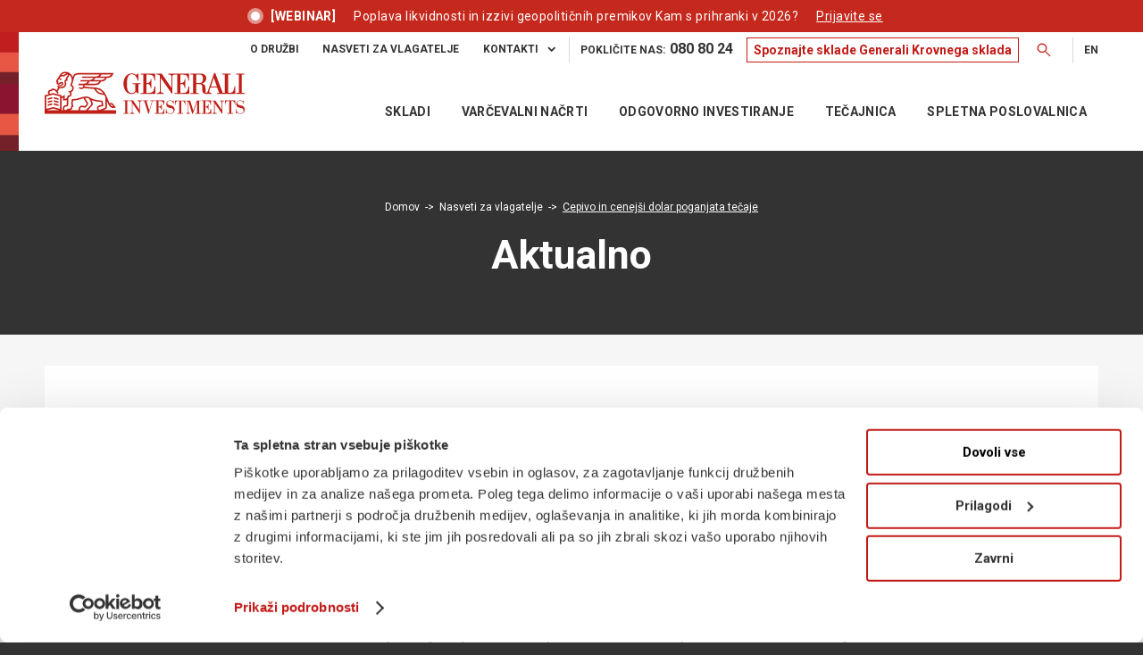

--- FILE ---
content_type: text/html; charset=UTF-8
request_url: https://www.generali-investments.si/cepivo-in-cenejsi-dolar-poganjata-tecaje/
body_size: 42248
content:
<!DOCTYPE html>
<html lang="sl-SI" class="html_stretched responsive av-preloader-disabled  html_header_top html_logo_left html_main_nav_header html_menu_right html_custom html_header_sticky html_header_shrinking html_header_topbar_active html_mobile_menu_tablet html_header_searchicon_disabled html_content_align_center html_header_unstick_top html_header_stretch_disabled html_minimal_header html_av-overlay-side html_av-overlay-side-classic html_av-submenu-noclone html_entry_id_22906 av-cookies-no-cookie-consent av-no-preview av-default-lightbox html_text_menu_active av-mobile-menu-switch-default">
<head>
    <!-- Google Tag Manager -->
    <script>(function (w, d, s, l, i) {
            w[l] = w[l] || [];
            w[l].push({
                'gtm.start':
                    new Date().getTime(), event: 'gtm.js'
            });
            var f = d.getElementsByTagName(s)[0],
                j = d.createElement(s), dl = l != 'dataLayer' ? '&l=' + l : '';
            j.async = true;
            j.src =
                'https://www.googletagmanager.com/gtm.js?id=' + i + dl;
            f.parentNode.insertBefore(j, f);
        })(window, document, 'script', 'dataLayer', 'GTM-WJHPLNP');</script>
    <!-- End Google Tag Manager -->
    <meta charset="UTF-8"/>
<script type="text/javascript">
/* <![CDATA[ */
var gform;gform||(document.addEventListener("gform_main_scripts_loaded",function(){gform.scriptsLoaded=!0}),document.addEventListener("gform/theme/scripts_loaded",function(){gform.themeScriptsLoaded=!0}),window.addEventListener("DOMContentLoaded",function(){gform.domLoaded=!0}),gform={domLoaded:!1,scriptsLoaded:!1,themeScriptsLoaded:!1,isFormEditor:()=>"function"==typeof InitializeEditor,callIfLoaded:function(o){return!(!gform.domLoaded||!gform.scriptsLoaded||!gform.themeScriptsLoaded&&!gform.isFormEditor()||(gform.isFormEditor()&&console.warn("The use of gform.initializeOnLoaded() is deprecated in the form editor context and will be removed in Gravity Forms 3.1."),o(),0))},initializeOnLoaded:function(o){gform.callIfLoaded(o)||(document.addEventListener("gform_main_scripts_loaded",()=>{gform.scriptsLoaded=!0,gform.callIfLoaded(o)}),document.addEventListener("gform/theme/scripts_loaded",()=>{gform.themeScriptsLoaded=!0,gform.callIfLoaded(o)}),window.addEventListener("DOMContentLoaded",()=>{gform.domLoaded=!0,gform.callIfLoaded(o)}))},hooks:{action:{},filter:{}},addAction:function(o,r,e,t){gform.addHook("action",o,r,e,t)},addFilter:function(o,r,e,t){gform.addHook("filter",o,r,e,t)},doAction:function(o){gform.doHook("action",o,arguments)},applyFilters:function(o){return gform.doHook("filter",o,arguments)},removeAction:function(o,r){gform.removeHook("action",o,r)},removeFilter:function(o,r,e){gform.removeHook("filter",o,r,e)},addHook:function(o,r,e,t,n){null==gform.hooks[o][r]&&(gform.hooks[o][r]=[]);var d=gform.hooks[o][r];null==n&&(n=r+"_"+d.length),gform.hooks[o][r].push({tag:n,callable:e,priority:t=null==t?10:t})},doHook:function(r,o,e){var t;if(e=Array.prototype.slice.call(e,1),null!=gform.hooks[r][o]&&((o=gform.hooks[r][o]).sort(function(o,r){return o.priority-r.priority}),o.forEach(function(o){"function"!=typeof(t=o.callable)&&(t=window[t]),"action"==r?t.apply(null,e):e[0]=t.apply(null,e)})),"filter"==r)return e[0]},removeHook:function(o,r,t,n){var e;null!=gform.hooks[o][r]&&(e=(e=gform.hooks[o][r]).filter(function(o,r,e){return!!(null!=n&&n!=o.tag||null!=t&&t!=o.priority)}),gform.hooks[o][r]=e)}});
/* ]]> */
</script>

    <link rel="preconnect" href="https://fonts.googleapis.com">
    <link rel="preconnect" href="https://fonts.gstatic.com" crossorigin>
    <link href="https://fonts.googleapis.com/css2?family=Roboto:wght@300;400;500;700&display=swap" rel="stylesheet">
    <link rel="preload" fetchpriority="high" as="image" href="https://www.generali-investments.si/wp-content/uploads/2024/04/Lev2-small.webp?x32861" type="image/webp">
    

    <!-- mobile setting -->
    <meta name="viewport" content="width=device-width, initial-scale=1">

    <!-- Scripts/CSS and wp_head hook -->
    <meta name='robots' content='index, follow, max-image-preview:large, max-snippet:-1, max-video-preview:-1' />
	<style>img:is([sizes="auto" i], [sizes^="auto," i]) { contain-intrinsic-size: 3000px 1500px }</style>
	
	<!-- This site is optimized with the Yoast SEO plugin v25.7 - https://yoast.com/wordpress/plugins/seo/ -->
	<title>Cepivo in cenejši dolar poganjata tečaje - Generali Investments d.o.o.</title>
	<link rel="canonical" href="https://www.generali-investments.si/cepivo-in-cenejsi-dolar-poganjata-tecaje/" />
	<meta property="og:locale" content="sl_SI" />
	<meta property="og:type" content="article" />
	<meta property="og:title" content="Cepivo in cenejši dolar poganjata tečaje - Generali Investments d.o.o." />
	<meta property="og:description" content="Leto na Ljubljanski borzi se je začelo podobno spodbudno kot se je končalo lansko. Zadnjih deset dni lanskega leta in prvih deset dni letošnjega leta je namreč borzni indeks SBI TOP zrastel za skoraj deset odstotkov." />
	<meta property="og:url" content="https://www.generali-investments.si/cepivo-in-cenejsi-dolar-poganjata-tecaje/" />
	<meta property="og:site_name" content="Generali Investments d.o.o." />
	<meta property="article:publisher" content="https://www.facebook.com/upravljanjekd" />
	<meta property="article:published_time" content="2021-01-25T08:09:43+00:00" />
	<meta property="article:modified_time" content="2021-01-25T08:25:12+00:00" />
	<meta property="og:image" content="https://www.generali-investments.si/wp-content/uploads/2021/01/grega-graf.png" />
	<meta name="author" content="Mateja Stopar" />
	<meta name="twitter:card" content="summary_large_image" />
	<meta name="twitter:label1" content="Written by" />
	<meta name="twitter:data1" content="Mateja Stopar" />
	<meta name="twitter:label2" content="Est. reading time" />
	<meta name="twitter:data2" content="2 minuti" />
	<script type="application/ld+json" class="yoast-schema-graph">{"@context":"https://schema.org","@graph":[{"@type":"Article","@id":"https://www.generali-investments.si/cepivo-in-cenejsi-dolar-poganjata-tecaje/#article","isPartOf":{"@id":"https://www.generali-investments.si/cepivo-in-cenejsi-dolar-poganjata-tecaje/"},"author":{"name":"Mateja Stopar","@id":"https://www.generali-investments.si/#/schema/person/98c6def1bae5e24dbd640eab1b04bd7e"},"headline":"Cepivo in cenejši dolar poganjata tečaje","datePublished":"2021-01-25T08:09:43+00:00","dateModified":"2021-01-25T08:25:12+00:00","mainEntityOfPage":{"@id":"https://www.generali-investments.si/cepivo-in-cenejsi-dolar-poganjata-tecaje/"},"wordCount":470,"publisher":{"@id":"https://www.generali-investments.si/#organization"},"image":{"@id":"https://www.generali-investments.si/cepivo-in-cenejsi-dolar-poganjata-tecaje/#primaryimage"},"thumbnailUrl":"https://www.generali-investments.si/wp-content/uploads/2021/01/grega-graf.png","articleSection":["Pogled upravitelja"],"inLanguage":"sl-SI"},{"@type":"WebPage","@id":"https://www.generali-investments.si/cepivo-in-cenejsi-dolar-poganjata-tecaje/","url":"https://www.generali-investments.si/cepivo-in-cenejsi-dolar-poganjata-tecaje/","name":"Cepivo in cenejši dolar poganjata tečaje - Generali Investments d.o.o.","isPartOf":{"@id":"https://www.generali-investments.si/#website"},"primaryImageOfPage":{"@id":"https://www.generali-investments.si/cepivo-in-cenejsi-dolar-poganjata-tecaje/#primaryimage"},"image":{"@id":"https://www.generali-investments.si/cepivo-in-cenejsi-dolar-poganjata-tecaje/#primaryimage"},"thumbnailUrl":"https://www.generali-investments.si/wp-content/uploads/2021/01/grega-graf.png","datePublished":"2021-01-25T08:09:43+00:00","dateModified":"2021-01-25T08:25:12+00:00","breadcrumb":{"@id":"https://www.generali-investments.si/cepivo-in-cenejsi-dolar-poganjata-tecaje/#breadcrumb"},"inLanguage":"sl-SI","potentialAction":[{"@type":"ReadAction","target":["https://www.generali-investments.si/cepivo-in-cenejsi-dolar-poganjata-tecaje/"]}]},{"@type":"ImageObject","inLanguage":"sl-SI","@id":"https://www.generali-investments.si/cepivo-in-cenejsi-dolar-poganjata-tecaje/#primaryimage","url":"https://www.generali-investments.si/wp-content/uploads/2021/01/grega-graf.png","contentUrl":"https://www.generali-investments.si/wp-content/uploads/2021/01/grega-graf.png"},{"@type":"BreadcrumbList","@id":"https://www.generali-investments.si/cepivo-in-cenejsi-dolar-poganjata-tecaje/#breadcrumb","itemListElement":[{"@type":"ListItem","position":1,"name":"Home","item":"https://www.generali-investments.si/"},{"@type":"ListItem","position":2,"name":"Cepivo in cenejši dolar poganjata tečaje"}]},{"@type":"WebSite","@id":"https://www.generali-investments.si/#website","url":"https://www.generali-investments.si/","name":"Generali Investments d.o.o.","description":"Generali Investments, družba za upravljanje, d.o.o.","publisher":{"@id":"https://www.generali-investments.si/#organization"},"potentialAction":[{"@type":"SearchAction","target":{"@type":"EntryPoint","urlTemplate":"https://www.generali-investments.si/?s={search_term_string}"},"query-input":{"@type":"PropertyValueSpecification","valueRequired":true,"valueName":"search_term_string"}}],"inLanguage":"sl-SI"},{"@type":"Organization","@id":"https://www.generali-investments.si/#organization","name":"Generali Investments, družba za upravljanje, d.o.o.","alternateName":"Generali Investments d.o.o.","url":"https://www.generali-investments.si/","logo":{"@type":"ImageObject","inLanguage":"sl-SI","@id":"https://www.generali-investments.si/#/schema/logo/image/","url":"https://www.generali-investments.si/wp-content/uploads/2024/03/GI_30let_logo_web_II.svg","contentUrl":"https://www.generali-investments.si/wp-content/uploads/2024/03/GI_30let_logo_web_II.svg","width":600,"height":104,"caption":"Generali Investments, družba za upravljanje, d.o.o."},"image":{"@id":"https://www.generali-investments.si/#/schema/logo/image/"},"sameAs":["https://www.facebook.com/upravljanjekd"]},{"@type":"Person","@id":"https://www.generali-investments.si/#/schema/person/98c6def1bae5e24dbd640eab1b04bd7e","name":"Mateja Stopar","image":{"@type":"ImageObject","inLanguage":"sl-SI","@id":"https://www.generali-investments.si/#/schema/person/image/","url":"https://secure.gravatar.com/avatar/0fb9dff40fbee6e073c5b6e6b941762236ca427afa616935a30a175af3e717b3?s=96&d=mm&r=g","contentUrl":"https://secure.gravatar.com/avatar/0fb9dff40fbee6e073c5b6e6b941762236ca427afa616935a30a175af3e717b3?s=96&d=mm&r=g","caption":"Mateja Stopar"}}]}</script>
	<!-- / Yoast SEO plugin. -->


<script type="text/javascript">
/* <![CDATA[ */
window._wpemojiSettings = {"baseUrl":"https:\/\/s.w.org\/images\/core\/emoji\/16.0.1\/72x72\/","ext":".png","svgUrl":"https:\/\/s.w.org\/images\/core\/emoji\/16.0.1\/svg\/","svgExt":".svg","source":{"concatemoji":"https:\/\/www.generali-investments.si\/wp-includes\/js\/wp-emoji-release.min.js?ver=6.8.3"}};
/*! This file is auto-generated */
!function(s,n){var o,i,e;function c(e){try{var t={supportTests:e,timestamp:(new Date).valueOf()};sessionStorage.setItem(o,JSON.stringify(t))}catch(e){}}function p(e,t,n){e.clearRect(0,0,e.canvas.width,e.canvas.height),e.fillText(t,0,0);var t=new Uint32Array(e.getImageData(0,0,e.canvas.width,e.canvas.height).data),a=(e.clearRect(0,0,e.canvas.width,e.canvas.height),e.fillText(n,0,0),new Uint32Array(e.getImageData(0,0,e.canvas.width,e.canvas.height).data));return t.every(function(e,t){return e===a[t]})}function u(e,t){e.clearRect(0,0,e.canvas.width,e.canvas.height),e.fillText(t,0,0);for(var n=e.getImageData(16,16,1,1),a=0;a<n.data.length;a++)if(0!==n.data[a])return!1;return!0}function f(e,t,n,a){switch(t){case"flag":return n(e,"\ud83c\udff3\ufe0f\u200d\u26a7\ufe0f","\ud83c\udff3\ufe0f\u200b\u26a7\ufe0f")?!1:!n(e,"\ud83c\udde8\ud83c\uddf6","\ud83c\udde8\u200b\ud83c\uddf6")&&!n(e,"\ud83c\udff4\udb40\udc67\udb40\udc62\udb40\udc65\udb40\udc6e\udb40\udc67\udb40\udc7f","\ud83c\udff4\u200b\udb40\udc67\u200b\udb40\udc62\u200b\udb40\udc65\u200b\udb40\udc6e\u200b\udb40\udc67\u200b\udb40\udc7f");case"emoji":return!a(e,"\ud83e\udedf")}return!1}function g(e,t,n,a){var r="undefined"!=typeof WorkerGlobalScope&&self instanceof WorkerGlobalScope?new OffscreenCanvas(300,150):s.createElement("canvas"),o=r.getContext("2d",{willReadFrequently:!0}),i=(o.textBaseline="top",o.font="600 32px Arial",{});return e.forEach(function(e){i[e]=t(o,e,n,a)}),i}function t(e){var t=s.createElement("script");t.src=e,t.defer=!0,s.head.appendChild(t)}"undefined"!=typeof Promise&&(o="wpEmojiSettingsSupports",i=["flag","emoji"],n.supports={everything:!0,everythingExceptFlag:!0},e=new Promise(function(e){s.addEventListener("DOMContentLoaded",e,{once:!0})}),new Promise(function(t){var n=function(){try{var e=JSON.parse(sessionStorage.getItem(o));if("object"==typeof e&&"number"==typeof e.timestamp&&(new Date).valueOf()<e.timestamp+604800&&"object"==typeof e.supportTests)return e.supportTests}catch(e){}return null}();if(!n){if("undefined"!=typeof Worker&&"undefined"!=typeof OffscreenCanvas&&"undefined"!=typeof URL&&URL.createObjectURL&&"undefined"!=typeof Blob)try{var e="postMessage("+g.toString()+"("+[JSON.stringify(i),f.toString(),p.toString(),u.toString()].join(",")+"));",a=new Blob([e],{type:"text/javascript"}),r=new Worker(URL.createObjectURL(a),{name:"wpTestEmojiSupports"});return void(r.onmessage=function(e){c(n=e.data),r.terminate(),t(n)})}catch(e){}c(n=g(i,f,p,u))}t(n)}).then(function(e){for(var t in e)n.supports[t]=e[t],n.supports.everything=n.supports.everything&&n.supports[t],"flag"!==t&&(n.supports.everythingExceptFlag=n.supports.everythingExceptFlag&&n.supports[t]);n.supports.everythingExceptFlag=n.supports.everythingExceptFlag&&!n.supports.flag,n.DOMReady=!1,n.readyCallback=function(){n.DOMReady=!0}}).then(function(){return e}).then(function(){var e;n.supports.everything||(n.readyCallback(),(e=n.source||{}).concatemoji?t(e.concatemoji):e.wpemoji&&e.twemoji&&(t(e.twemoji),t(e.wpemoji)))}))}((window,document),window._wpemojiSettings);
/* ]]> */
</script>
<link rel='stylesheet' id='avia-grid-css' href='https://www.generali-investments.si/wp-content/themes/enfold/css/grid.css?x32861&amp;ver=7.1.2' type='text/css' media='all' />
<link rel='stylesheet' id='avia-base-css' href='https://www.generali-investments.si/wp-content/themes/enfold/css/base.css?x32861&amp;ver=7.1.2' type='text/css' media='all' />
<link rel='stylesheet' id='avia-layout-css' href='https://www.generali-investments.si/wp-content/themes/enfold/css/layout.css?x32861&amp;ver=7.1.2' type='text/css' media='all' />
<link rel='stylesheet' id='avia-module-audioplayer-css' href='https://www.generali-investments.si/wp-content/themes/enfold/config-templatebuilder/avia-shortcodes/audio-player/audio-player.css?x32861&amp;ver=7.1.2' type='text/css' media='all' />
<link rel='stylesheet' id='avia-module-blog-css' href='https://www.generali-investments.si/wp-content/themes/enfold/config-templatebuilder/avia-shortcodes/blog/blog.css?x32861&amp;ver=7.1.2' type='text/css' media='all' />
<link rel='stylesheet' id='avia-module-postslider-css' href='https://www.generali-investments.si/wp-content/themes/enfold/config-templatebuilder/avia-shortcodes/postslider/postslider.css?x32861&amp;ver=7.1.2' type='text/css' media='all' />
<link rel='stylesheet' id='avia-module-button-css' href='https://www.generali-investments.si/wp-content/themes/enfold/config-templatebuilder/avia-shortcodes/buttons/buttons.css?x32861&amp;ver=7.1.2' type='text/css' media='all' />
<link rel='stylesheet' id='avia-module-buttonrow-css' href='https://www.generali-investments.si/wp-content/themes/enfold/config-templatebuilder/avia-shortcodes/buttonrow/buttonrow.css?x32861&amp;ver=7.1.2' type='text/css' media='all' />
<link rel='stylesheet' id='avia-module-button-fullwidth-css' href='https://www.generali-investments.si/wp-content/themes/enfold/config-templatebuilder/avia-shortcodes/buttons_fullwidth/buttons_fullwidth.css?x32861&amp;ver=7.1.2' type='text/css' media='all' />
<link rel='stylesheet' id='avia-module-catalogue-css' href='https://www.generali-investments.si/wp-content/themes/enfold/config-templatebuilder/avia-shortcodes/catalogue/catalogue.css?x32861&amp;ver=7.1.2' type='text/css' media='all' />
<link rel='stylesheet' id='avia-module-comments-css' href='https://www.generali-investments.si/wp-content/themes/enfold/config-templatebuilder/avia-shortcodes/comments/comments.css?x32861&amp;ver=7.1.2' type='text/css' media='all' />
<link rel='stylesheet' id='avia-module-contact-css' href='https://www.generali-investments.si/wp-content/themes/enfold/config-templatebuilder/avia-shortcodes/contact/contact.css?x32861&amp;ver=7.1.2' type='text/css' media='all' />
<link rel='stylesheet' id='avia-module-slideshow-css' href='https://www.generali-investments.si/wp-content/themes/enfold/config-templatebuilder/avia-shortcodes/slideshow/slideshow.css?x32861&amp;ver=7.1.2' type='text/css' media='all' />
<link rel='stylesheet' id='avia-module-slideshow-contentpartner-css' href='https://www.generali-investments.si/wp-content/themes/enfold/config-templatebuilder/avia-shortcodes/contentslider/contentslider.css?x32861&amp;ver=7.1.2' type='text/css' media='all' />
<link rel='stylesheet' id='avia-module-countdown-css' href='https://www.generali-investments.si/wp-content/themes/enfold/config-templatebuilder/avia-shortcodes/countdown/countdown.css?x32861&amp;ver=7.1.2' type='text/css' media='all' />
<link rel='stylesheet' id='avia-module-dynamic-field-css' href='https://www.generali-investments.si/wp-content/themes/enfold/config-templatebuilder/avia-shortcodes/dynamic_field/dynamic_field.css?x32861&amp;ver=7.1.2' type='text/css' media='all' />
<link rel='stylesheet' id='avia-module-gallery-css' href='https://www.generali-investments.si/wp-content/themes/enfold/config-templatebuilder/avia-shortcodes/gallery/gallery.css?x32861&amp;ver=7.1.2' type='text/css' media='all' />
<link rel='stylesheet' id='avia-module-gallery-hor-css' href='https://www.generali-investments.si/wp-content/themes/enfold/config-templatebuilder/avia-shortcodes/gallery_horizontal/gallery_horizontal.css?x32861&amp;ver=7.1.2' type='text/css' media='all' />
<link rel='stylesheet' id='avia-module-maps-css' href='https://www.generali-investments.si/wp-content/themes/enfold/config-templatebuilder/avia-shortcodes/google_maps/google_maps.css?x32861&amp;ver=7.1.2' type='text/css' media='all' />
<link rel='stylesheet' id='avia-module-gridrow-css' href='https://www.generali-investments.si/wp-content/themes/enfold/config-templatebuilder/avia-shortcodes/grid_row/grid_row.css?x32861&amp;ver=7.1.2' type='text/css' media='all' />
<link rel='stylesheet' id='avia-module-heading-css' href='https://www.generali-investments.si/wp-content/themes/enfold/config-templatebuilder/avia-shortcodes/heading/heading.css?x32861&amp;ver=7.1.2' type='text/css' media='all' />
<link rel='stylesheet' id='avia-module-rotator-css' href='https://www.generali-investments.si/wp-content/themes/enfold/config-templatebuilder/avia-shortcodes/headline_rotator/headline_rotator.css?x32861&amp;ver=7.1.2' type='text/css' media='all' />
<link rel='stylesheet' id='avia-module-hr-css' href='https://www.generali-investments.si/wp-content/themes/enfold/config-templatebuilder/avia-shortcodes/hr/hr.css?x32861&amp;ver=7.1.2' type='text/css' media='all' />
<link rel='stylesheet' id='avia-module-icon-css' href='https://www.generali-investments.si/wp-content/themes/enfold/config-templatebuilder/avia-shortcodes/icon/icon.css?x32861&amp;ver=7.1.2' type='text/css' media='all' />
<link rel='stylesheet' id='avia-module-icon-circles-css' href='https://www.generali-investments.si/wp-content/themes/enfold/config-templatebuilder/avia-shortcodes/icon_circles/icon_circles.css?x32861&amp;ver=7.1.2' type='text/css' media='all' />
<link rel='stylesheet' id='avia-module-iconbox-css' href='https://www.generali-investments.si/wp-content/themes/enfold/config-templatebuilder/avia-shortcodes/iconbox/iconbox.css?x32861&amp;ver=7.1.2' type='text/css' media='all' />
<link rel='stylesheet' id='avia-module-icongrid-css' href='https://www.generali-investments.si/wp-content/themes/enfold/config-templatebuilder/avia-shortcodes/icongrid/icongrid.css?x32861&amp;ver=7.1.2' type='text/css' media='all' />
<link rel='stylesheet' id='avia-module-iconlist-css' href='https://www.generali-investments.si/wp-content/themes/enfold/config-templatebuilder/avia-shortcodes/iconlist/iconlist.css?x32861&amp;ver=7.1.2' type='text/css' media='all' />
<link rel='stylesheet' id='avia-module-image-css' href='https://www.generali-investments.si/wp-content/themes/enfold/config-templatebuilder/avia-shortcodes/image/image.css?x32861&amp;ver=7.1.2' type='text/css' media='all' />
<link rel='stylesheet' id='avia-module-image-diff-css' href='https://www.generali-investments.si/wp-content/themes/enfold/config-templatebuilder/avia-shortcodes/image_diff/image_diff.css?x32861&amp;ver=7.1.2' type='text/css' media='all' />
<link rel='stylesheet' id='avia-module-hotspot-css' href='https://www.generali-investments.si/wp-content/themes/enfold/config-templatebuilder/avia-shortcodes/image_hotspots/image_hotspots.css?x32861&amp;ver=7.1.2' type='text/css' media='all' />
<link rel='stylesheet' id='avia-module-sc-lottie-animation-css' href='https://www.generali-investments.si/wp-content/themes/enfold/config-templatebuilder/avia-shortcodes/lottie_animation/lottie_animation.css?x32861&amp;ver=7.1.2' type='text/css' media='all' />
<link rel='stylesheet' id='avia-module-masonry-css' href='https://www.generali-investments.si/wp-content/themes/enfold/config-templatebuilder/avia-shortcodes/masonry_entries/masonry_entries.css?x32861&amp;ver=7.1.2' type='text/css' media='all' />
<link rel='stylesheet' id='avia-siteloader-css' href='https://www.generali-investments.si/wp-content/themes/enfold/css/avia-snippet-site-preloader.css?x32861&amp;ver=7.1.2' type='text/css' media='all' />
<link rel='stylesheet' id='avia-module-menu-css' href='https://www.generali-investments.si/wp-content/themes/enfold/config-templatebuilder/avia-shortcodes/menu/menu.css?x32861&amp;ver=7.1.2' type='text/css' media='all' />
<link rel='stylesheet' id='avia-module-notification-css' href='https://www.generali-investments.si/wp-content/themes/enfold/config-templatebuilder/avia-shortcodes/notification/notification.css?x32861&amp;ver=7.1.2' type='text/css' media='all' />
<link rel='stylesheet' id='avia-module-numbers-css' href='https://www.generali-investments.si/wp-content/themes/enfold/config-templatebuilder/avia-shortcodes/numbers/numbers.css?x32861&amp;ver=7.1.2' type='text/css' media='all' />
<link rel='stylesheet' id='avia-module-portfolio-css' href='https://www.generali-investments.si/wp-content/themes/enfold/config-templatebuilder/avia-shortcodes/portfolio/portfolio.css?x32861&amp;ver=7.1.2' type='text/css' media='all' />
<link rel='stylesheet' id='avia-module-post-metadata-css' href='https://www.generali-investments.si/wp-content/themes/enfold/config-templatebuilder/avia-shortcodes/post_metadata/post_metadata.css?x32861&amp;ver=7.1.2' type='text/css' media='all' />
<link rel='stylesheet' id='avia-module-progress-bar-css' href='https://www.generali-investments.si/wp-content/themes/enfold/config-templatebuilder/avia-shortcodes/progressbar/progressbar.css?x32861&amp;ver=7.1.2' type='text/css' media='all' />
<link rel='stylesheet' id='avia-module-promobox-css' href='https://www.generali-investments.si/wp-content/themes/enfold/config-templatebuilder/avia-shortcodes/promobox/promobox.css?x32861&amp;ver=7.1.2' type='text/css' media='all' />
<link rel='stylesheet' id='avia-sc-search-css' href='https://www.generali-investments.si/wp-content/themes/enfold/config-templatebuilder/avia-shortcodes/search/search.css?x32861&amp;ver=7.1.2' type='text/css' media='all' />
<link rel='stylesheet' id='avia-module-slideshow-accordion-css' href='https://www.generali-investments.si/wp-content/themes/enfold/config-templatebuilder/avia-shortcodes/slideshow_accordion/slideshow_accordion.css?x32861&amp;ver=7.1.2' type='text/css' media='all' />
<link rel='stylesheet' id='avia-module-slideshow-feature-image-css' href='https://www.generali-investments.si/wp-content/themes/enfold/config-templatebuilder/avia-shortcodes/slideshow_feature_image/slideshow_feature_image.css?x32861&amp;ver=7.1.2' type='text/css' media='all' />
<link rel='stylesheet' id='avia-module-slideshow-fullsize-css' href='https://www.generali-investments.si/wp-content/themes/enfold/config-templatebuilder/avia-shortcodes/slideshow_fullsize/slideshow_fullsize.css?x32861&amp;ver=7.1.2' type='text/css' media='all' />
<link rel='stylesheet' id='avia-module-slideshow-fullscreen-css' href='https://www.generali-investments.si/wp-content/themes/enfold/config-templatebuilder/avia-shortcodes/slideshow_fullscreen/slideshow_fullscreen.css?x32861&amp;ver=7.1.2' type='text/css' media='all' />
<link rel='stylesheet' id='avia-module-social-css' href='https://www.generali-investments.si/wp-content/themes/enfold/config-templatebuilder/avia-shortcodes/social_share/social_share.css?x32861&amp;ver=7.1.2' type='text/css' media='all' />
<link rel='stylesheet' id='avia-module-tabsection-css' href='https://www.generali-investments.si/wp-content/themes/enfold/config-templatebuilder/avia-shortcodes/tab_section/tab_section.css?x32861&amp;ver=7.1.2' type='text/css' media='all' />
<link rel='stylesheet' id='avia-module-table-css' href='https://www.generali-investments.si/wp-content/themes/enfold/config-templatebuilder/avia-shortcodes/table/table.css?x32861&amp;ver=7.1.2' type='text/css' media='all' />
<link rel='stylesheet' id='avia-module-tabs-css' href='https://www.generali-investments.si/wp-content/themes/enfold/config-templatebuilder/avia-shortcodes/tabs/tabs.css?x32861&amp;ver=7.1.2' type='text/css' media='all' />
<link rel='stylesheet' id='avia-module-team-css' href='https://www.generali-investments.si/wp-content/themes/enfold/config-templatebuilder/avia-shortcodes/team/team.css?x32861&amp;ver=7.1.2' type='text/css' media='all' />
<link rel='stylesheet' id='avia-module-testimonials-css' href='https://www.generali-investments.si/wp-content/themes/enfold/config-templatebuilder/avia-shortcodes/testimonials/testimonials.css?x32861&amp;ver=7.1.2' type='text/css' media='all' />
<link rel='stylesheet' id='avia-module-timeline-css' href='https://www.generali-investments.si/wp-content/themes/enfold/config-templatebuilder/avia-shortcodes/timeline/timeline.css?x32861&amp;ver=7.1.2' type='text/css' media='all' />
<link rel='stylesheet' id='avia-module-toggles-css' href='https://www.generali-investments.si/wp-content/themes/enfold/config-templatebuilder/avia-shortcodes/toggles/toggles.css?x32861&amp;ver=7.1.2' type='text/css' media='all' />
<link rel='stylesheet' id='avia-module-video-css' href='https://www.generali-investments.si/wp-content/themes/enfold/config-templatebuilder/avia-shortcodes/video/video.css?x32861&amp;ver=7.1.2' type='text/css' media='all' />
<style id='wp-emoji-styles-inline-css' type='text/css'>

	img.wp-smiley, img.emoji {
		display: inline !important;
		border: none !important;
		box-shadow: none !important;
		height: 1em !important;
		width: 1em !important;
		margin: 0 0.07em !important;
		vertical-align: -0.1em !important;
		background: none !important;
		padding: 0 !important;
	}
</style>
<link rel='stylesheet' id='wp-block-library-css' href='https://www.generali-investments.si/wp-includes/css/dist/block-library/style.min.css?x32861&amp;ver=6.8.3' type='text/css' media='all' />
<style id='safe-svg-svg-icon-style-inline-css' type='text/css'>
.safe-svg-cover{text-align:center}.safe-svg-cover .safe-svg-inside{display:inline-block;max-width:100%}.safe-svg-cover svg{fill:currentColor;height:100%;max-height:100%;max-width:100%;width:100%}

</style>
<link rel='stylesheet' id='enfold-custom-block-css-css' href='https://www.generali-investments.si/wp-content/themes/enfold/wp-blocks/src/textblock/style.css?x32861&amp;ver=7.1.2' type='text/css' media='all' />
<style id='global-styles-inline-css' type='text/css'>
:root{--wp--preset--aspect-ratio--square: 1;--wp--preset--aspect-ratio--4-3: 4/3;--wp--preset--aspect-ratio--3-4: 3/4;--wp--preset--aspect-ratio--3-2: 3/2;--wp--preset--aspect-ratio--2-3: 2/3;--wp--preset--aspect-ratio--16-9: 16/9;--wp--preset--aspect-ratio--9-16: 9/16;--wp--preset--color--black: #000000;--wp--preset--color--cyan-bluish-gray: #abb8c3;--wp--preset--color--white: #ffffff;--wp--preset--color--pale-pink: #f78da7;--wp--preset--color--vivid-red: #cf2e2e;--wp--preset--color--luminous-vivid-orange: #ff6900;--wp--preset--color--luminous-vivid-amber: #fcb900;--wp--preset--color--light-green-cyan: #7bdcb5;--wp--preset--color--vivid-green-cyan: #00d084;--wp--preset--color--pale-cyan-blue: #8ed1fc;--wp--preset--color--vivid-cyan-blue: #0693e3;--wp--preset--color--vivid-purple: #9b51e0;--wp--preset--color--metallic-red: #b02b2c;--wp--preset--color--maximum-yellow-red: #edae44;--wp--preset--color--yellow-sun: #eeee22;--wp--preset--color--palm-leaf: #83a846;--wp--preset--color--aero: #7bb0e7;--wp--preset--color--old-lavender: #745f7e;--wp--preset--color--steel-teal: #5f8789;--wp--preset--color--raspberry-pink: #d65799;--wp--preset--color--medium-turquoise: #4ecac2;--wp--preset--gradient--vivid-cyan-blue-to-vivid-purple: linear-gradient(135deg,rgba(6,147,227,1) 0%,rgb(155,81,224) 100%);--wp--preset--gradient--light-green-cyan-to-vivid-green-cyan: linear-gradient(135deg,rgb(122,220,180) 0%,rgb(0,208,130) 100%);--wp--preset--gradient--luminous-vivid-amber-to-luminous-vivid-orange: linear-gradient(135deg,rgba(252,185,0,1) 0%,rgba(255,105,0,1) 100%);--wp--preset--gradient--luminous-vivid-orange-to-vivid-red: linear-gradient(135deg,rgba(255,105,0,1) 0%,rgb(207,46,46) 100%);--wp--preset--gradient--very-light-gray-to-cyan-bluish-gray: linear-gradient(135deg,rgb(238,238,238) 0%,rgb(169,184,195) 100%);--wp--preset--gradient--cool-to-warm-spectrum: linear-gradient(135deg,rgb(74,234,220) 0%,rgb(151,120,209) 20%,rgb(207,42,186) 40%,rgb(238,44,130) 60%,rgb(251,105,98) 80%,rgb(254,248,76) 100%);--wp--preset--gradient--blush-light-purple: linear-gradient(135deg,rgb(255,206,236) 0%,rgb(152,150,240) 100%);--wp--preset--gradient--blush-bordeaux: linear-gradient(135deg,rgb(254,205,165) 0%,rgb(254,45,45) 50%,rgb(107,0,62) 100%);--wp--preset--gradient--luminous-dusk: linear-gradient(135deg,rgb(255,203,112) 0%,rgb(199,81,192) 50%,rgb(65,88,208) 100%);--wp--preset--gradient--pale-ocean: linear-gradient(135deg,rgb(255,245,203) 0%,rgb(182,227,212) 50%,rgb(51,167,181) 100%);--wp--preset--gradient--electric-grass: linear-gradient(135deg,rgb(202,248,128) 0%,rgb(113,206,126) 100%);--wp--preset--gradient--midnight: linear-gradient(135deg,rgb(2,3,129) 0%,rgb(40,116,252) 100%);--wp--preset--font-size--small: 1rem;--wp--preset--font-size--medium: 1.125rem;--wp--preset--font-size--large: 1.75rem;--wp--preset--font-size--x-large: clamp(1.75rem, 3vw, 2.25rem);--wp--preset--spacing--20: 0.44rem;--wp--preset--spacing--30: 0.67rem;--wp--preset--spacing--40: 1rem;--wp--preset--spacing--50: 1.5rem;--wp--preset--spacing--60: 2.25rem;--wp--preset--spacing--70: 3.38rem;--wp--preset--spacing--80: 5.06rem;--wp--preset--shadow--natural: 6px 6px 9px rgba(0, 0, 0, 0.2);--wp--preset--shadow--deep: 12px 12px 50px rgba(0, 0, 0, 0.4);--wp--preset--shadow--sharp: 6px 6px 0px rgba(0, 0, 0, 0.2);--wp--preset--shadow--outlined: 6px 6px 0px -3px rgba(255, 255, 255, 1), 6px 6px rgba(0, 0, 0, 1);--wp--preset--shadow--crisp: 6px 6px 0px rgba(0, 0, 0, 1);}:root { --wp--style--global--content-size: 800px;--wp--style--global--wide-size: 1130px; }:where(body) { margin: 0; }.wp-site-blocks > .alignleft { float: left; margin-right: 2em; }.wp-site-blocks > .alignright { float: right; margin-left: 2em; }.wp-site-blocks > .aligncenter { justify-content: center; margin-left: auto; margin-right: auto; }:where(.is-layout-flex){gap: 0.5em;}:where(.is-layout-grid){gap: 0.5em;}.is-layout-flow > .alignleft{float: left;margin-inline-start: 0;margin-inline-end: 2em;}.is-layout-flow > .alignright{float: right;margin-inline-start: 2em;margin-inline-end: 0;}.is-layout-flow > .aligncenter{margin-left: auto !important;margin-right: auto !important;}.is-layout-constrained > .alignleft{float: left;margin-inline-start: 0;margin-inline-end: 2em;}.is-layout-constrained > .alignright{float: right;margin-inline-start: 2em;margin-inline-end: 0;}.is-layout-constrained > .aligncenter{margin-left: auto !important;margin-right: auto !important;}.is-layout-constrained > :where(:not(.alignleft):not(.alignright):not(.alignfull)){max-width: var(--wp--style--global--content-size);margin-left: auto !important;margin-right: auto !important;}.is-layout-constrained > .alignwide{max-width: var(--wp--style--global--wide-size);}body .is-layout-flex{display: flex;}.is-layout-flex{flex-wrap: wrap;align-items: center;}.is-layout-flex > :is(*, div){margin: 0;}body .is-layout-grid{display: grid;}.is-layout-grid > :is(*, div){margin: 0;}body{padding-top: 0px;padding-right: 0px;padding-bottom: 0px;padding-left: 0px;}a:where(:not(.wp-element-button)){text-decoration: underline;}:root :where(.wp-element-button, .wp-block-button__link){background-color: #32373c;border-width: 0;color: #fff;font-family: inherit;font-size: inherit;line-height: inherit;padding: calc(0.667em + 2px) calc(1.333em + 2px);text-decoration: none;}.has-black-color{color: var(--wp--preset--color--black) !important;}.has-cyan-bluish-gray-color{color: var(--wp--preset--color--cyan-bluish-gray) !important;}.has-white-color{color: var(--wp--preset--color--white) !important;}.has-pale-pink-color{color: var(--wp--preset--color--pale-pink) !important;}.has-vivid-red-color{color: var(--wp--preset--color--vivid-red) !important;}.has-luminous-vivid-orange-color{color: var(--wp--preset--color--luminous-vivid-orange) !important;}.has-luminous-vivid-amber-color{color: var(--wp--preset--color--luminous-vivid-amber) !important;}.has-light-green-cyan-color{color: var(--wp--preset--color--light-green-cyan) !important;}.has-vivid-green-cyan-color{color: var(--wp--preset--color--vivid-green-cyan) !important;}.has-pale-cyan-blue-color{color: var(--wp--preset--color--pale-cyan-blue) !important;}.has-vivid-cyan-blue-color{color: var(--wp--preset--color--vivid-cyan-blue) !important;}.has-vivid-purple-color{color: var(--wp--preset--color--vivid-purple) !important;}.has-metallic-red-color{color: var(--wp--preset--color--metallic-red) !important;}.has-maximum-yellow-red-color{color: var(--wp--preset--color--maximum-yellow-red) !important;}.has-yellow-sun-color{color: var(--wp--preset--color--yellow-sun) !important;}.has-palm-leaf-color{color: var(--wp--preset--color--palm-leaf) !important;}.has-aero-color{color: var(--wp--preset--color--aero) !important;}.has-old-lavender-color{color: var(--wp--preset--color--old-lavender) !important;}.has-steel-teal-color{color: var(--wp--preset--color--steel-teal) !important;}.has-raspberry-pink-color{color: var(--wp--preset--color--raspberry-pink) !important;}.has-medium-turquoise-color{color: var(--wp--preset--color--medium-turquoise) !important;}.has-black-background-color{background-color: var(--wp--preset--color--black) !important;}.has-cyan-bluish-gray-background-color{background-color: var(--wp--preset--color--cyan-bluish-gray) !important;}.has-white-background-color{background-color: var(--wp--preset--color--white) !important;}.has-pale-pink-background-color{background-color: var(--wp--preset--color--pale-pink) !important;}.has-vivid-red-background-color{background-color: var(--wp--preset--color--vivid-red) !important;}.has-luminous-vivid-orange-background-color{background-color: var(--wp--preset--color--luminous-vivid-orange) !important;}.has-luminous-vivid-amber-background-color{background-color: var(--wp--preset--color--luminous-vivid-amber) !important;}.has-light-green-cyan-background-color{background-color: var(--wp--preset--color--light-green-cyan) !important;}.has-vivid-green-cyan-background-color{background-color: var(--wp--preset--color--vivid-green-cyan) !important;}.has-pale-cyan-blue-background-color{background-color: var(--wp--preset--color--pale-cyan-blue) !important;}.has-vivid-cyan-blue-background-color{background-color: var(--wp--preset--color--vivid-cyan-blue) !important;}.has-vivid-purple-background-color{background-color: var(--wp--preset--color--vivid-purple) !important;}.has-metallic-red-background-color{background-color: var(--wp--preset--color--metallic-red) !important;}.has-maximum-yellow-red-background-color{background-color: var(--wp--preset--color--maximum-yellow-red) !important;}.has-yellow-sun-background-color{background-color: var(--wp--preset--color--yellow-sun) !important;}.has-palm-leaf-background-color{background-color: var(--wp--preset--color--palm-leaf) !important;}.has-aero-background-color{background-color: var(--wp--preset--color--aero) !important;}.has-old-lavender-background-color{background-color: var(--wp--preset--color--old-lavender) !important;}.has-steel-teal-background-color{background-color: var(--wp--preset--color--steel-teal) !important;}.has-raspberry-pink-background-color{background-color: var(--wp--preset--color--raspberry-pink) !important;}.has-medium-turquoise-background-color{background-color: var(--wp--preset--color--medium-turquoise) !important;}.has-black-border-color{border-color: var(--wp--preset--color--black) !important;}.has-cyan-bluish-gray-border-color{border-color: var(--wp--preset--color--cyan-bluish-gray) !important;}.has-white-border-color{border-color: var(--wp--preset--color--white) !important;}.has-pale-pink-border-color{border-color: var(--wp--preset--color--pale-pink) !important;}.has-vivid-red-border-color{border-color: var(--wp--preset--color--vivid-red) !important;}.has-luminous-vivid-orange-border-color{border-color: var(--wp--preset--color--luminous-vivid-orange) !important;}.has-luminous-vivid-amber-border-color{border-color: var(--wp--preset--color--luminous-vivid-amber) !important;}.has-light-green-cyan-border-color{border-color: var(--wp--preset--color--light-green-cyan) !important;}.has-vivid-green-cyan-border-color{border-color: var(--wp--preset--color--vivid-green-cyan) !important;}.has-pale-cyan-blue-border-color{border-color: var(--wp--preset--color--pale-cyan-blue) !important;}.has-vivid-cyan-blue-border-color{border-color: var(--wp--preset--color--vivid-cyan-blue) !important;}.has-vivid-purple-border-color{border-color: var(--wp--preset--color--vivid-purple) !important;}.has-metallic-red-border-color{border-color: var(--wp--preset--color--metallic-red) !important;}.has-maximum-yellow-red-border-color{border-color: var(--wp--preset--color--maximum-yellow-red) !important;}.has-yellow-sun-border-color{border-color: var(--wp--preset--color--yellow-sun) !important;}.has-palm-leaf-border-color{border-color: var(--wp--preset--color--palm-leaf) !important;}.has-aero-border-color{border-color: var(--wp--preset--color--aero) !important;}.has-old-lavender-border-color{border-color: var(--wp--preset--color--old-lavender) !important;}.has-steel-teal-border-color{border-color: var(--wp--preset--color--steel-teal) !important;}.has-raspberry-pink-border-color{border-color: var(--wp--preset--color--raspberry-pink) !important;}.has-medium-turquoise-border-color{border-color: var(--wp--preset--color--medium-turquoise) !important;}.has-vivid-cyan-blue-to-vivid-purple-gradient-background{background: var(--wp--preset--gradient--vivid-cyan-blue-to-vivid-purple) !important;}.has-light-green-cyan-to-vivid-green-cyan-gradient-background{background: var(--wp--preset--gradient--light-green-cyan-to-vivid-green-cyan) !important;}.has-luminous-vivid-amber-to-luminous-vivid-orange-gradient-background{background: var(--wp--preset--gradient--luminous-vivid-amber-to-luminous-vivid-orange) !important;}.has-luminous-vivid-orange-to-vivid-red-gradient-background{background: var(--wp--preset--gradient--luminous-vivid-orange-to-vivid-red) !important;}.has-very-light-gray-to-cyan-bluish-gray-gradient-background{background: var(--wp--preset--gradient--very-light-gray-to-cyan-bluish-gray) !important;}.has-cool-to-warm-spectrum-gradient-background{background: var(--wp--preset--gradient--cool-to-warm-spectrum) !important;}.has-blush-light-purple-gradient-background{background: var(--wp--preset--gradient--blush-light-purple) !important;}.has-blush-bordeaux-gradient-background{background: var(--wp--preset--gradient--blush-bordeaux) !important;}.has-luminous-dusk-gradient-background{background: var(--wp--preset--gradient--luminous-dusk) !important;}.has-pale-ocean-gradient-background{background: var(--wp--preset--gradient--pale-ocean) !important;}.has-electric-grass-gradient-background{background: var(--wp--preset--gradient--electric-grass) !important;}.has-midnight-gradient-background{background: var(--wp--preset--gradient--midnight) !important;}.has-small-font-size{font-size: var(--wp--preset--font-size--small) !important;}.has-medium-font-size{font-size: var(--wp--preset--font-size--medium) !important;}.has-large-font-size{font-size: var(--wp--preset--font-size--large) !important;}.has-x-large-font-size{font-size: var(--wp--preset--font-size--x-large) !important;}
:where(.wp-block-post-template.is-layout-flex){gap: 1.25em;}:where(.wp-block-post-template.is-layout-grid){gap: 1.25em;}
:where(.wp-block-columns.is-layout-flex){gap: 2em;}:where(.wp-block-columns.is-layout-grid){gap: 2em;}
:root :where(.wp-block-pullquote){font-size: 1.5em;line-height: 1.6;}
</style>
<style id='responsive-menu-inline-css' type='text/css'>
/** This file is major component of this plugin so please don't try to edit here. */
#rmp_menu_trigger-28342 {
  width: 35px;
  height: 35px;
  position: fixed;
  top: 5px;
  border-radius: 5px;
  display: none;
  text-decoration: none;
  right: 0;
  background: #ffffff;
  transition: transform 0.5s, background-color 0.5s;
}
#rmp_menu_trigger-28342:hover, #rmp_menu_trigger-28342:focus {
  background: #ffffff;
  text-decoration: unset;
}
#rmp_menu_trigger-28342.is-active {
  background: #ffffff;
}
#rmp_menu_trigger-28342 .rmp-trigger-box {
  width: 20px;
  color: #ffffff;
}
#rmp_menu_trigger-28342 .rmp-trigger-icon-active, #rmp_menu_trigger-28342 .rmp-trigger-text-open {
  display: none;
}
#rmp_menu_trigger-28342.is-active .rmp-trigger-icon-active, #rmp_menu_trigger-28342.is-active .rmp-trigger-text-open {
  display: inline;
}
#rmp_menu_trigger-28342.is-active .rmp-trigger-icon-inactive, #rmp_menu_trigger-28342.is-active .rmp-trigger-text {
  display: none;
}
#rmp_menu_trigger-28342 .rmp-trigger-label {
  color: #ffffff;
  pointer-events: none;
  line-height: 13px;
  font-family: inherit;
  font-size: 14px;
  display: inline;
  text-transform: inherit;
}
#rmp_menu_trigger-28342 .rmp-trigger-label.rmp-trigger-label-top {
  display: block;
  margin-bottom: 12px;
}
#rmp_menu_trigger-28342 .rmp-trigger-label.rmp-trigger-label-bottom {
  display: block;
  margin-top: 12px;
}
#rmp_menu_trigger-28342 .responsive-menu-pro-inner {
  display: block;
}
#rmp_menu_trigger-28342 .rmp-trigger-icon-inactive .rmp-font-icon {
  color: #a3050a;
}
#rmp_menu_trigger-28342 .responsive-menu-pro-inner, #rmp_menu_trigger-28342 .responsive-menu-pro-inner::before, #rmp_menu_trigger-28342 .responsive-menu-pro-inner::after {
  width: 20px;
  height: 2px;
  background-color: #a3050a;
  border-radius: 4px;
  position: absolute;
}
#rmp_menu_trigger-28342 .rmp-trigger-icon-active .rmp-font-icon {
  color: #a3050a;
}
#rmp_menu_trigger-28342.is-active .responsive-menu-pro-inner, #rmp_menu_trigger-28342.is-active .responsive-menu-pro-inner::before, #rmp_menu_trigger-28342.is-active .responsive-menu-pro-inner::after {
  background-color: #a3050a;
}
#rmp_menu_trigger-28342:hover .rmp-trigger-icon-inactive .rmp-font-icon {
  color: #a3050a;
}
#rmp_menu_trigger-28342:not(.is-active):hover .responsive-menu-pro-inner, #rmp_menu_trigger-28342:not(.is-active):hover .responsive-menu-pro-inner::before, #rmp_menu_trigger-28342:not(.is-active):hover .responsive-menu-pro-inner::after {
  background-color: #a3050a;
}
#rmp_menu_trigger-28342 .responsive-menu-pro-inner::before {
  top: 10px;
}
#rmp_menu_trigger-28342 .responsive-menu-pro-inner::after {
  bottom: 10px;
}
#rmp_menu_trigger-28342.is-active .responsive-menu-pro-inner::after {
  bottom: 0;
}
/* Hamburger menu styling */
@media screen and (max-width: 989px) {
  /** Menu Title Style */
  /** Menu Additional Content Style */
  #advanced_menu_toggle, #menu-item-143, #menu-item-486, #menu-item-144, #menu-item-7867, #menu-item-7096, #menu-item-7868 {
    display: none !important;
  }
  #rmp_menu_trigger-28342 {
    display: block;
  }
  #rmp-container-28342 {
    position: fixed;
    top: 0;
    margin: 0;
    transition: transform 0.5s;
    overflow: auto;
    display: block;
    width: 75%;
    background-color: #353032;
    background-image: url("");
    height: 100%;
    left: 0;
    padding-top: 0px;
    padding-left: 0px;
    padding-bottom: 0px;
    padding-right: 0px;
  }
  #rmp-menu-wrap-28342 {
    padding-top: 0px;
    padding-left: 0px;
    padding-bottom: 0px;
    padding-right: 0px;
    background-color: #353032;
  }
  #rmp-menu-wrap-28342 .rmp-menu, #rmp-menu-wrap-28342 .rmp-submenu {
    width: 100%;
    box-sizing: border-box;
    margin: 0;
    padding: 0;
  }
  #rmp-menu-wrap-28342 .rmp-submenu-depth-1 .rmp-menu-item-link {
    padding-left: 10%;
  }
  #rmp-menu-wrap-28342 .rmp-submenu-depth-2 .rmp-menu-item-link {
    padding-left: 15%;
  }
  #rmp-menu-wrap-28342 .rmp-submenu-depth-3 .rmp-menu-item-link {
    padding-left: 20%;
  }
  #rmp-menu-wrap-28342 .rmp-submenu-depth-4 .rmp-menu-item-link {
    padding-left: 25%;
  }
  #rmp-menu-wrap-28342 .rmp-submenu.rmp-submenu-open {
    display: block;
  }
  #rmp-menu-wrap-28342 .rmp-menu-item {
    width: 100%;
    list-style: none;
    margin: 0;
  }
  #rmp-menu-wrap-28342 .rmp-menu-item-link {
    height: 40px;
    line-height: 40px;
    font-size: 13px;
    border-bottom: 1px solid #212121;
    font-family: inherit;
    color: #ffffff;
    text-align: left;
    background-color: #353032;
    font-weight: normal;
    letter-spacing: 0px;
    display: block;
    box-sizing: border-box;
    width: 100%;
    text-decoration: none;
    position: relative;
    overflow: hidden;
    transition: background-color 0.5s, border-color 0.5s, 0.5s;
    padding: 0 5%;
    padding-right: 50px;
  }
  #rmp-menu-wrap-28342 .rmp-menu-item-link:after, #rmp-menu-wrap-28342 .rmp-menu-item-link:before {
    display: none;
  }
  #rmp-menu-wrap-28342 .rmp-menu-item-link:hover, #rmp-menu-wrap-28342 .rmp-menu-item-link:focus {
    color: #ffffff;
    border-color: #212121;
    background-color: #353032;
  }
  #rmp-menu-wrap-28342 .rmp-menu-item-link:focus {
    outline: none;
    border-color: unset;
    box-shadow: unset;
  }
  #rmp-menu-wrap-28342 .rmp-menu-item-link .rmp-font-icon {
    height: 40px;
    line-height: 40px;
    margin-right: 10px;
    font-size: 13px;
  }
  #rmp-menu-wrap-28342 .rmp-menu-current-item .rmp-menu-item-link {
    color: #ffffff;
    border-color: #212121;
    background-color: #353032;
  }
  #rmp-menu-wrap-28342 .rmp-menu-current-item .rmp-menu-item-link:hover, #rmp-menu-wrap-28342 .rmp-menu-current-item .rmp-menu-item-link:focus {
    color: #ffffff;
    border-color: #3f3f3f;
    background-color: #353032;
  }
  #rmp-menu-wrap-28342 .rmp-menu-subarrow {
    position: absolute;
    top: 0;
    bottom: 0;
    text-align: center;
    overflow: hidden;
    background-size: cover;
    overflow: hidden;
    right: 0;
    border-left-style: solid;
    border-left-color: #212121;
    border-left-width: 1px;
    height: 40px;
    width: 40px;
    color: #ffffff;
    background-color: #212121;
  }
  #rmp-menu-wrap-28342 .rmp-menu-subarrow svg {
    fill: #ffffff;
  }
  #rmp-menu-wrap-28342 .rmp-menu-subarrow:hover {
    color: #ffffff;
    border-color: #3f3f3f;
    background-color: #3f3f3f;
  }
  #rmp-menu-wrap-28342 .rmp-menu-subarrow:hover svg {
    fill: #ffffff;
  }
  #rmp-menu-wrap-28342 .rmp-menu-subarrow .rmp-font-icon {
    margin-right: unset;
  }
  #rmp-menu-wrap-28342 .rmp-menu-subarrow * {
    vertical-align: middle;
    line-height: 40px;
  }
  #rmp-menu-wrap-28342 .rmp-menu-subarrow-active {
    display: block;
    background-size: cover;
    color: #ffffff;
    border-color: #212121;
    background-color: #212121;
  }
  #rmp-menu-wrap-28342 .rmp-menu-subarrow-active svg {
    fill: #ffffff;
  }
  #rmp-menu-wrap-28342 .rmp-menu-subarrow-active:hover {
    color: #ffffff;
    border-color: #3f3f3f;
    background-color: #3f3f3f;
  }
  #rmp-menu-wrap-28342 .rmp-menu-subarrow-active:hover svg {
    fill: #ffffff;
  }
  #rmp-menu-wrap-28342 .rmp-submenu {
    display: none;
  }
  #rmp-menu-wrap-28342 .rmp-submenu .rmp-menu-item-link {
    height: 40px;
    line-height: 40px;
    letter-spacing: 0px;
    font-size: 13px;
    border-bottom: 1px solid #212121;
    font-family: inherit;
    font-weight: normal;
    color: #ffffff;
    text-align: left;
    background-color: #353032;
  }
  #rmp-menu-wrap-28342 .rmp-submenu .rmp-menu-item-link:hover, #rmp-menu-wrap-28342 .rmp-submenu .rmp-menu-item-link:focus {
    color: #ffffff;
    border-color: #212121;
    background-color: #353032;
  }
  #rmp-menu-wrap-28342 .rmp-submenu .rmp-menu-current-item .rmp-menu-item-link {
    color: #ffffff;
    border-color: #212121;
    background-color: #353032;
  }
  #rmp-menu-wrap-28342 .rmp-submenu .rmp-menu-current-item .rmp-menu-item-link:hover, #rmp-menu-wrap-28342 .rmp-submenu .rmp-menu-current-item .rmp-menu-item-link:focus {
    color: #ffffff;
    border-color: #3f3f3f;
    background-color: #353032;
  }
  #rmp-menu-wrap-28342 .rmp-submenu .rmp-menu-subarrow {
    right: 0;
    border-right: unset;
    border-left-style: solid;
    border-left-color: #212121;
    border-left-width: 1px;
    height: 40px;
    line-height: 40px;
    width: 40px;
    color: #ffffff;
    background-color: #212121;
  }
  #rmp-menu-wrap-28342 .rmp-submenu .rmp-menu-subarrow:hover {
    color: #ffffff;
    border-color: #3f3f3f;
    background-color: #3f3f3f;
  }
  #rmp-menu-wrap-28342 .rmp-submenu .rmp-menu-subarrow-active {
    color: #ffffff;
    border-color: #212121;
    background-color: #212121;
  }
  #rmp-menu-wrap-28342 .rmp-submenu .rmp-menu-subarrow-active:hover {
    color: #ffffff;
    border-color: #3f3f3f;
    background-color: #3f3f3f;
  }
  #rmp-menu-wrap-28342 .rmp-menu-item-description {
    margin: 0;
    padding: 5px 5%;
    opacity: 0.8;
    color: #ffffff;
  }
  #rmp-search-box-28342 {
    display: block;
    padding-top: 0px;
    padding-left: 5%;
    padding-bottom: 0px;
    padding-right: 5%;
  }
  #rmp-search-box-28342 .rmp-search-form {
    margin: 0;
  }
  #rmp-search-box-28342 .rmp-search-box {
    background: #ffffff;
    border: 1px solid #dadada;
    color: #333333;
    width: 100%;
    padding: 0 5%;
    border-radius: 30px;
    height: 45px;
    -webkit-appearance: none;
  }
  #rmp-search-box-28342 .rmp-search-box::placeholder {
    color: #c7c7cd;
  }
  #rmp-search-box-28342 .rmp-search-box:focus {
    background-color: #ffffff;
    outline: 2px solid #dadada;
    color: #333333;
  }
  #rmp-menu-title-28342 {
    background-color: #353032;
    color: #ffffff;
    text-align: left;
    font-size: 13px;
    padding-top: 10%;
    padding-left: 5%;
    padding-bottom: 0%;
    padding-right: 5%;
    font-weight: 400;
    transition: background-color 0.5s, border-color 0.5s, color 0.5s;
  }
  #rmp-menu-title-28342:hover {
    background-color: #353032;
    color: #ffffff;
  }
  #rmp-menu-title-28342 > .rmp-menu-title-link {
    color: #ffffff;
    width: 100%;
    background-color: unset;
    text-decoration: none;
  }
  #rmp-menu-title-28342 > .rmp-menu-title-link:hover {
    color: #ffffff;
  }
  #rmp-menu-title-28342 .rmp-font-icon {
    font-size: 13px;
  }
  #rmp-menu-additional-content-28342 {
    padding-top: 0px;
    padding-left: 5%;
    padding-bottom: 0px;
    padding-right: 5%;
    color: #ffffff;
    text-align: center;
    font-size: 16px;
  }
}
/**
This file contents common styling of menus.
*/
.rmp-container {
  display: none;
  visibility: visible;
  padding: 0px 0px 0px 0px;
  z-index: 99998;
  transition: all 0.3s;
  /** Scrolling bar in menu setting box **/
}
.rmp-container.rmp-fade-top, .rmp-container.rmp-fade-left, .rmp-container.rmp-fade-right, .rmp-container.rmp-fade-bottom {
  display: none;
}
.rmp-container.rmp-slide-left, .rmp-container.rmp-push-left {
  transform: translateX(-100%);
  -ms-transform: translateX(-100%);
  -webkit-transform: translateX(-100%);
  -moz-transform: translateX(-100%);
}
.rmp-container.rmp-slide-left.rmp-menu-open, .rmp-container.rmp-push-left.rmp-menu-open {
  transform: translateX(0);
  -ms-transform: translateX(0);
  -webkit-transform: translateX(0);
  -moz-transform: translateX(0);
}
.rmp-container.rmp-slide-right, .rmp-container.rmp-push-right {
  transform: translateX(100%);
  -ms-transform: translateX(100%);
  -webkit-transform: translateX(100%);
  -moz-transform: translateX(100%);
}
.rmp-container.rmp-slide-right.rmp-menu-open, .rmp-container.rmp-push-right.rmp-menu-open {
  transform: translateX(0);
  -ms-transform: translateX(0);
  -webkit-transform: translateX(0);
  -moz-transform: translateX(0);
}
.rmp-container.rmp-slide-top, .rmp-container.rmp-push-top {
  transform: translateY(-100%);
  -ms-transform: translateY(-100%);
  -webkit-transform: translateY(-100%);
  -moz-transform: translateY(-100%);
}
.rmp-container.rmp-slide-top.rmp-menu-open, .rmp-container.rmp-push-top.rmp-menu-open {
  transform: translateY(0);
  -ms-transform: translateY(0);
  -webkit-transform: translateY(0);
  -moz-transform: translateY(0);
}
.rmp-container.rmp-slide-bottom, .rmp-container.rmp-push-bottom {
  transform: translateY(100%);
  -ms-transform: translateY(100%);
  -webkit-transform: translateY(100%);
  -moz-transform: translateY(100%);
}
.rmp-container.rmp-slide-bottom.rmp-menu-open, .rmp-container.rmp-push-bottom.rmp-menu-open {
  transform: translateX(0);
  -ms-transform: translateX(0);
  -webkit-transform: translateX(0);
  -moz-transform: translateX(0);
}
.rmp-container::-webkit-scrollbar {
  width: 0px;
}
.rmp-container ::-webkit-scrollbar-track {
  box-shadow: inset 0 0 5px transparent;
}
.rmp-container ::-webkit-scrollbar-thumb {
  background: transparent;
}
.rmp-container ::-webkit-scrollbar-thumb:hover {
  background: transparent;
}
.rmp-container .rmp-menu-wrap .rmp-menu {
  transition: none;
  border-radius: 0;
  box-shadow: none;
  background: none;
  border: 0;
  bottom: auto;
  box-sizing: border-box;
  clip: auto;
  color: #666;
  display: block;
  float: none;
  font-family: inherit;
  font-size: 14px;
  height: auto;
  left: auto;
  line-height: 1.7;
  list-style-type: none;
  margin: 0;
  min-height: auto;
  max-height: none;
  opacity: 1;
  outline: none;
  overflow: visible;
  padding: 0;
  position: relative;
  pointer-events: auto;
  right: auto;
  text-align: left;
  text-decoration: none;
  text-indent: 0;
  text-transform: none;
  transform: none;
  top: auto;
  visibility: inherit;
  width: auto;
  word-wrap: break-word;
  white-space: normal;
}
.rmp-container .rmp-menu-additional-content {
  display: block;
  word-break: break-word;
}
.rmp-container .rmp-menu-title {
  display: flex;
  flex-direction: column;
}
.rmp-container .rmp-menu-title .rmp-menu-title-image {
  max-width: 100%;
  margin-bottom: 15px;
  display: block;
  margin: auto;
  margin-bottom: 15px;
}
button.rmp_menu_trigger {
  z-index: 999999;
  overflow: hidden;
  outline: none;
  border: 0;
  display: none;
  margin: 0;
  transition: transform 0.5s, background-color 0.5s;
  padding: 0;
}
button.rmp_menu_trigger .responsive-menu-pro-inner::before, button.rmp_menu_trigger .responsive-menu-pro-inner::after {
  content: "";
  display: block;
}
button.rmp_menu_trigger .responsive-menu-pro-inner::before {
  top: 10px;
}
button.rmp_menu_trigger .responsive-menu-pro-inner::after {
  bottom: 10px;
}
button.rmp_menu_trigger .rmp-trigger-box {
  width: 40px;
  display: inline-block;
  position: relative;
  pointer-events: none;
  vertical-align: super;
}
.admin-bar .rmp-container, .admin-bar .rmp_menu_trigger {
  margin-top: 32px !important;
}
@media screen and (max-width: 782px) {
  .admin-bar .rmp-container, .admin-bar .rmp_menu_trigger {
    margin-top: 46px !important;
  }
}
/*  Menu Trigger Boring Animation */
.rmp-menu-trigger-boring .responsive-menu-pro-inner {
  transition-property: none;
}
.rmp-menu-trigger-boring .responsive-menu-pro-inner::after, .rmp-menu-trigger-boring .responsive-menu-pro-inner::before {
  transition-property: none;
}
.rmp-menu-trigger-boring.is-active .responsive-menu-pro-inner {
  transform: rotate(45deg);
}
.rmp-menu-trigger-boring.is-active .responsive-menu-pro-inner:before {
  top: 0;
  opacity: 0;
}
.rmp-menu-trigger-boring.is-active .responsive-menu-pro-inner:after {
  bottom: 0;
  transform: rotate(-90deg);
}

</style>
<link rel='stylesheet' id='dashicons-css' href='https://www.generali-investments.si/wp-includes/css/dashicons.min.css?x32861&amp;ver=6.8.3' type='text/css' media='all' />
<link rel='stylesheet' id='wpml-legacy-dropdown-click-0-css' href='https://www.generali-investments.si/wp-content/plugins/sitepress-multilingual-cms/templates/language-switchers/legacy-dropdown-click/style.min.css?x32861&amp;ver=1' type='text/css' media='all' />
<style id='wpml-legacy-dropdown-click-0-inline-css' type='text/css'>
.wpml-ls-statics-shortcode_actions{background-color:#eeeeee;}.wpml-ls-statics-shortcode_actions, .wpml-ls-statics-shortcode_actions .wpml-ls-sub-menu, .wpml-ls-statics-shortcode_actions a {border-color:#EEEEEE;}.wpml-ls-statics-shortcode_actions a, .wpml-ls-statics-shortcode_actions .wpml-ls-sub-menu a, .wpml-ls-statics-shortcode_actions .wpml-ls-sub-menu a:link, .wpml-ls-statics-shortcode_actions li:not(.wpml-ls-current-language) .wpml-ls-link, .wpml-ls-statics-shortcode_actions li:not(.wpml-ls-current-language) .wpml-ls-link:link {color:#444444;background-color:#ffffff;}.wpml-ls-statics-shortcode_actions .wpml-ls-sub-menu a:hover,.wpml-ls-statics-shortcode_actions .wpml-ls-sub-menu a:focus, .wpml-ls-statics-shortcode_actions .wpml-ls-sub-menu a:link:hover, .wpml-ls-statics-shortcode_actions .wpml-ls-sub-menu a:link:focus {color:#000000;background-color:#eeeeee;}.wpml-ls-statics-shortcode_actions .wpml-ls-current-language > a {color:#444444;background-color:#ffffff;}.wpml-ls-statics-shortcode_actions .wpml-ls-current-language:hover>a, .wpml-ls-statics-shortcode_actions .wpml-ls-current-language>a:focus {color:#000000;background-color:#eeeeee;}
#lang_sel img, #lang_sel_list img, #lang_sel_footer img { display: inline; }
</style>
<link rel='stylesheet' id='avia-scs-css' href='https://www.generali-investments.si/wp-content/themes/enfold/css/shortcodes.css?x32861&amp;ver=7.1.2' type='text/css' media='all' />
<link rel='stylesheet' id='avia-fold-unfold-css' href='https://www.generali-investments.si/wp-content/themes/enfold/css/avia-snippet-fold-unfold.css?x32861&amp;ver=7.1.2' type='text/css' media='all' />
<link rel='stylesheet' id='avia-popup-css-css' href='https://www.generali-investments.si/wp-content/themes/enfold/js/aviapopup/magnific-popup.css?x32861&amp;ver=7.1.2' type='text/css' media='screen' />
<link rel='stylesheet' id='avia-lightbox-css' href='https://www.generali-investments.si/wp-content/themes/enfold/css/avia-snippet-lightbox.css?x32861&amp;ver=7.1.2' type='text/css' media='screen' />
<link rel='stylesheet' id='avia-widget-css-css' href='https://www.generali-investments.si/wp-content/themes/enfold/css/avia-snippet-widget.css?x32861&amp;ver=7.1.2' type='text/css' media='screen' />
<link rel='stylesheet' id='mediaelement-css' href='https://www.generali-investments.si/wp-includes/js/mediaelement/mediaelementplayer-legacy.min.css?x32861&amp;ver=4.2.17' type='text/css' media='all' />
<link rel='stylesheet' id='wp-mediaelement-css' href='https://www.generali-investments.si/wp-includes/js/mediaelement/wp-mediaelement.min.css?x32861&amp;ver=6.8.3' type='text/css' media='all' />
<link rel='stylesheet' id='avia-dynamic-css' href='https://www.generali-investments.si/wp-content/uploads/dynamic_avia/enfold_child.css?x32861&amp;ver=69735d14b6202' type='text/css' media='all' />
<link rel='stylesheet' id='avia-custom-css' href='https://www.generali-investments.si/wp-content/themes/enfold/css/custom.css?x32861&amp;ver=7.1.2' type='text/css' media='all' />
<link rel='stylesheet' id='avia-style-css' href='https://www.generali-investments.si/wp-content/themes/enfold-child/style.css?x32861&amp;ver=7.1.2' type='text/css' media='all' />
<link rel='stylesheet' id='avia-wpml-css' href='https://www.generali-investments.si/wp-content/themes/enfold/config-wpml/wpml-mod.css?x32861&amp;ver=7.1.2' type='text/css' media='all' />
<link rel='stylesheet' id='avia-gravity-css' href='https://www.generali-investments.si/wp-content/themes/enfold/config-gravityforms/gravity-mod.css?x32861&amp;ver=7.1.2' type='text/css' media='screen' />
<link rel='stylesheet' id='jquery-ui-css' href='https://www.generali-investments.si/wp-content/themes/enfold-child/css/jquery-ui.min.css?x32861&amp;ver=6.8.3' type='text/css' media='all' />
<link rel='stylesheet' id='font-awesome-css' href='https://www.generali-investments.si/wp-content/themes/enfold-child/css/font-awesome.min.css?x32861&amp;ver=6.8.3' type='text/css' media='all' />
<link rel='stylesheet' id='select2-css' href='https://www.generali-investments.si/wp-content/themes/enfold-child/css/select2.min.css?x32861&amp;ver=6.8.3' type='text/css' media='all' />
<link rel='stylesheet' id='style-anze-css' href='https://www.generali-investments.si/wp-content/themes/enfold-child/style-anze.css?x32861&amp;ver=5.2.9' type='text/css' media='all' />
<link rel='stylesheet' id='style-andraz-css' href='https://www.generali-investments.si/wp-content/themes/enfold-child/style-andraz.css?x32861&amp;ver=5.2.16' type='text/css' media='all' />
<link rel='stylesheet' id='ow_style-css' href='https://www.generali-investments.si/wp-content/themes/enfold-child/css/ow_style.css?x32861&amp;ver=5.2.9' type='text/css' media='all' />
<link rel='stylesheet' id='slick-css' href='https://www.generali-investments.si/wp-content/themes/enfold-child/css/slick.css?x32861&amp;ver=6.8.3' type='text/css' media='all' />
<link rel='stylesheet' id='slick-theme-css' href='https://www.generali-investments.si/wp-content/themes/enfold-child/css/slick-theme.css?x32861&amp;ver=6.8.3' type='text/css' media='all' />
<script type="text/javascript" src="https://www.generali-investments.si/wp-includes/js/jquery/jquery.min.js?x32861&amp;ver=3.7.1" id="jquery-core-js"></script>
<script type="text/javascript" src="https://www.generali-investments.si/wp-includes/js/jquery/jquery-migrate.min.js?x32861&amp;ver=3.4.1" id="jquery-migrate-js"></script>
<script type="text/javascript" id="wpml-cookie-js-extra">
/* <![CDATA[ */
var wpml_cookies = {"wp-wpml_current_language":{"value":"sl","expires":1,"path":"\/"}};
var wpml_cookies = {"wp-wpml_current_language":{"value":"sl","expires":1,"path":"\/"}};
/* ]]> */
</script>
<script type="text/javascript" src="https://www.generali-investments.si/wp-content/plugins/sitepress-multilingual-cms/res/js/cookies/language-cookie.js?x32861&amp;ver=476000" id="wpml-cookie-js" defer="defer" data-wp-strategy="defer"></script>
<script type="text/javascript" id="rmp_menu_scripts-js-extra">
/* <![CDATA[ */
var rmp_menu = {"ajaxURL":"https:\/\/www.generali-investments.si\/wp-admin\/admin-ajax.php","wp_nonce":"2815693fc9","menu":[{"menu_theme":null,"theme_type":"default","theme_location_menu":"","submenu_submenu_arrow_width":"40","submenu_submenu_arrow_width_unit":"px","submenu_submenu_arrow_height":"40","submenu_submenu_arrow_height_unit":"px","submenu_arrow_position":"right","submenu_sub_arrow_background_colour":"#212121","submenu_sub_arrow_background_hover_colour":"#3f3f3f","submenu_sub_arrow_background_colour_active":"#212121","submenu_sub_arrow_background_hover_colour_active":"#3f3f3f","submenu_sub_arrow_border_width":"1","submenu_sub_arrow_border_width_unit":"px","submenu_sub_arrow_border_colour":"#212121","submenu_sub_arrow_border_hover_colour":"#3f3f3f","submenu_sub_arrow_border_colour_active":"#212121","submenu_sub_arrow_border_hover_colour_active":"#3f3f3f","submenu_sub_arrow_shape_colour":"#ffffff","submenu_sub_arrow_shape_hover_colour":"#ffffff","submenu_sub_arrow_shape_colour_active":"#ffffff","submenu_sub_arrow_shape_hover_colour_active":"#ffffff","use_header_bar":"off","header_bar_items_order":"{\"logo\":\"on\",\"title\":\"on\",\"search\":\"on\",\"html content\":\"on\"}","header_bar_title":"","header_bar_html_content":"","header_bar_logo":"","header_bar_logo_link":"","header_bar_logo_width":"","header_bar_logo_width_unit":"%","header_bar_logo_height":"","header_bar_logo_height_unit":"px","header_bar_height":"80","header_bar_height_unit":"px","header_bar_padding":{"top":"0px","right":"5%","bottom":"0px","left":"5%"},"header_bar_font":"","header_bar_font_size":"14","header_bar_font_size_unit":"px","header_bar_text_color":"#ffffff","header_bar_background_color":"#ffffff","header_bar_breakpoint":"800","header_bar_position_type":"fixed","header_bar_adjust_page":null,"header_bar_scroll_enable":"off","header_bar_scroll_background_color":"#36bdf6","mobile_breakpoint":"600","tablet_breakpoint":"989","transition_speed":"0.5","sub_menu_speed":"","show_menu_on_page_load":"","menu_disable_scrolling":"off","menu_overlay":"off","menu_overlay_colour":"rgba(0, 0, 0, 0.7)","desktop_menu_width":"","desktop_menu_width_unit":"%","desktop_menu_positioning":"fixed","desktop_menu_side":"","desktop_menu_to_hide":"","use_current_theme_location":"off","mega_menu":{"225":"off","227":"off","229":"off","228":"off","226":"off"},"desktop_submenu_open_animation":"none","desktop_submenu_open_animation_speed":"100ms","desktop_submenu_open_on_click":"off","desktop_menu_hide_and_show":"off","menu_name":"Default Menu","menu_to_use":"mobile-menu","different_menu_for_mobile":"off","menu_to_use_in_mobile":"main-menu","use_mobile_menu":"on","use_tablet_menu":"on","use_desktop_menu":"","menu_display_on":"all-pages","menu_to_hide":"#advanced_menu_toggle, #menu-item-143, #menu-item-486, #menu-item-144, #menu-item-7867, #menu-item-7096, #menu-item-7868","submenu_descriptions_on":"","custom_walker":"","menu_background_colour":"#353032","menu_depth":"5","smooth_scroll_on":"off","smooth_scroll_speed":"","menu_font_icons":[],"menu_links_height":"40","menu_links_height_unit":"px","menu_links_line_height":"40","menu_links_line_height_unit":"px","menu_depth_0":"5","menu_depth_0_unit":"%","menu_font_size":"13","menu_font_size_unit":"px","menu_font":"","menu_font_weight":"normal","menu_text_alignment":"left","menu_text_letter_spacing":"","menu_word_wrap":"off","menu_link_colour":"#ffffff","menu_link_hover_colour":"#ffffff","menu_current_link_colour":"#ffffff","menu_current_link_hover_colour":"#ffffff","menu_item_background_colour":"#353032","menu_item_background_hover_colour":"#353032","menu_current_item_background_colour":"#353032","menu_current_item_background_hover_colour":"#353032","menu_border_width":"1","menu_border_width_unit":"px","menu_item_border_colour":"#212121","menu_item_border_colour_hover":"#212121","menu_current_item_border_colour":"#212121","menu_current_item_border_hover_colour":"#3f3f3f","submenu_links_height":"40","submenu_links_height_unit":"px","submenu_links_line_height":"40","submenu_links_line_height_unit":"px","menu_depth_side":"left","menu_depth_1":"10","menu_depth_1_unit":"%","menu_depth_2":"15","menu_depth_2_unit":"%","menu_depth_3":"20","menu_depth_3_unit":"%","menu_depth_4":"25","menu_depth_4_unit":"%","submenu_item_background_colour":"#353032","submenu_item_background_hover_colour":"#353032","submenu_current_item_background_colour":"#353032","submenu_current_item_background_hover_colour":"#353032","submenu_border_width":"1","submenu_border_width_unit":"px","submenu_item_border_colour":"#212121","submenu_item_border_colour_hover":"#212121","submenu_current_item_border_colour":"#212121","submenu_current_item_border_hover_colour":"#3f3f3f","submenu_font_size":"13","submenu_font_size_unit":"px","submenu_font":"","submenu_font_weight":"normal","submenu_text_letter_spacing":"","submenu_text_alignment":"left","submenu_link_colour":"#ffffff","submenu_link_hover_colour":"#ffffff","submenu_current_link_colour":"#ffffff","submenu_current_link_hover_colour":"#ffffff","inactive_arrow_shape":"\u25bc","active_arrow_shape":"\u25b2","inactive_arrow_font_icon":"","active_arrow_font_icon":"","inactive_arrow_image":"","active_arrow_image":"","submenu_arrow_width":"40","submenu_arrow_width_unit":"px","submenu_arrow_height":"40","submenu_arrow_height_unit":"px","arrow_position":"right","menu_sub_arrow_shape_colour":"#ffffff","menu_sub_arrow_shape_hover_colour":"#ffffff","menu_sub_arrow_shape_colour_active":"#ffffff","menu_sub_arrow_shape_hover_colour_active":"#ffffff","menu_sub_arrow_border_width":"1","menu_sub_arrow_border_width_unit":"px","menu_sub_arrow_border_colour":"#212121","menu_sub_arrow_border_hover_colour":"#3f3f3f","menu_sub_arrow_border_colour_active":"#212121","menu_sub_arrow_border_hover_colour_active":"#3f3f3f","menu_sub_arrow_background_colour":"#212121","menu_sub_arrow_background_hover_colour":"#3f3f3f","menu_sub_arrow_background_colour_active":"#212121","menu_sub_arrow_background_hover_colour_active":"#3f3f3f","fade_submenus":"off","fade_submenus_side":"left","fade_submenus_delay":"100","fade_submenus_speed":"500","use_slide_effect":"off","slide_effect_back_to_text":"Back","accordion_animation":"off","auto_expand_all_submenus":"off","auto_expand_current_submenus":"off","menu_item_click_to_trigger_submenu":"off","button_width":"35","button_width_unit":"px","button_height":"35","button_height_unit":"px","button_background_colour":"#ffffff","button_background_colour_hover":"#ffffff","button_background_colour_active":"#ffffff","toggle_button_border_radius":"5","button_transparent_background":"off","button_left_or_right":"right","button_position_type":"fixed","button_distance_from_side":"0","button_distance_from_side_unit":"%","button_top":"5","button_top_unit":"px","button_push_with_animation":"off","button_click_animation":"boring","button_line_margin":"4","button_line_margin_unit":"px","button_line_width":"20","button_line_width_unit":"px","button_line_height":"2","button_line_height_unit":"px","button_line_colour":"#a3050a","button_line_colour_hover":"#a3050a","button_line_colour_active":"#a3050a","button_font_icon":"","button_font_icon_when_clicked":"","button_image":"","button_image_when_clicked":"","button_title":"","button_title_open":"","button_title_position":"left","menu_container_columns":"","button_font":"","button_font_size":"14","button_font_size_unit":"px","button_title_line_height":"13","button_title_line_height_unit":"px","button_text_colour":"#ffffff","button_trigger_type_click":"on","button_trigger_type_hover":"off","button_click_trigger":"#responsive-menu-button","items_order":{"title":"","menu":"on","search":"on","additional content":""},"menu_title":"","menu_title_link":"","menu_title_link_location":"_self","menu_title_image":"","menu_title_font_icon":"","menu_title_section_padding":{"top":"10%","right":"5%","bottom":"0%","left":"5%"},"menu_title_background_colour":"#353032","menu_title_background_hover_colour":"#353032","menu_title_font_size":"13","menu_title_font_size_unit":"px","menu_title_alignment":"left","menu_title_font_weight":"400","menu_title_font_family":"","menu_title_colour":"#ffffff","menu_title_hover_colour":"#ffffff","menu_title_image_width":"","menu_title_image_width_unit":"%","menu_title_image_height":"","menu_title_image_height_unit":"px","menu_additional_content":"","menu_additional_section_padding":{"left":"5%","top":"0px","right":"5%","bottom":"0px"},"menu_additional_content_font_size":"16","menu_additional_content_font_size_unit":"px","menu_additional_content_alignment":"center","menu_additional_content_colour":"#ffffff","menu_search_box_text":"Search","menu_search_box_code":"","menu_search_section_padding":{"left":"5%","top":"0px","right":"5%","bottom":"0px"},"menu_search_box_height":"45","menu_search_box_height_unit":"px","menu_search_box_border_radius":"30","menu_search_box_text_colour":"#333333","menu_search_box_background_colour":"#ffffff","menu_search_box_placeholder_colour":"#c7c7cd","menu_search_box_border_colour":"#dadada","menu_section_padding":{"top":"0px","right":"0px","bottom":"0px","left":"0px"},"menu_width":"75","menu_width_unit":"%","menu_maximum_width":"","menu_maximum_width_unit":"px","menu_minimum_width":"","menu_minimum_width_unit":"px","menu_auto_height":"off","menu_container_padding":{"top":"0px","right":"0px","bottom":"0px","left":"0px"},"menu_container_background_colour":"#353032","menu_background_image":"","animation_type":"slide","menu_appear_from":"left","animation_speed":"0.5","page_wrapper":"","menu_close_on_body_click":"off","menu_close_on_scroll":"off","menu_close_on_link_click":"off","enable_touch_gestures":"","breakpoint":"989","menu_depth_5":"30","menu_depth_5_unit":"%","keyboard_shortcut_close_menu":"27,37","keyboard_shortcut_open_menu":"32,39","button_image_alt":"","button_image_alt_when_clicked":"","button_font_icon_type":"font-awesome","button_font_icon_when_clicked_type":"font-awesome","button_trigger_type":"click","active_arrow_image_alt":"","inactive_arrow_image_alt":"","active_arrow_font_icon_type":"font-awesome","inactive_arrow_font_icon_type":"font-awesome","menu_adjust_for_wp_admin_bar":"off","menu_title_image_alt":"","menu_title_font_icon_type":"font-awesome","minify_scripts":"off","scripts_in_footer":"off","external_files":"off","remove_fontawesome":"","remove_bootstrap":"","shortcode":"off","mobile_only":"off","custom_css":"","single_menu_height":"80","single_menu_height_unit":"px","single_menu_font":"","single_menu_font_size":"14","single_menu_font_size_unit":"px","single_menu_submenu_height":"40","single_menu_submenu_height_unit":"auto","single_menu_submenu_font":"","single_menu_submenu_font_size":"12","single_menu_submenu_font_size_unit":"px","single_menu_item_link_colour":"#000000","single_menu_item_link_colour_hover":"#000000","single_menu_item_background_colour":"#ffffff","single_menu_item_background_colour_hover":"#ffffff","single_menu_item_submenu_link_colour":"#000000","single_menu_item_submenu_link_colour_hover":"#000000","single_menu_item_submenu_background_colour":"#ffffff","single_menu_item_submenu_background_colour_hover":"#ffffff","header_bar_logo_alt":"","admin_theme":"light","single_menu_line_height":"80","single_menu_line_height_unit":"px","hide_on_mobile":"off","hide_on_desktop":"off","excluded_pages":null,"desktop_menu_options":"{\"10324\":{\"type\":\"standard\",\"width\":\"auto\",\"parent_background_colour\":\"\",\"parent_background_image\":\"\"},\"10325\":{\"width\":\"auto\",\"widgets\":[{\"title\":{\"enabled\":\"true\"}}]},\"10326\":{\"width\":\"auto\",\"widgets\":[{\"title\":{\"enabled\":\"true\"}}]},\"18518\":{\"width\":\"auto\",\"widgets\":[{\"title\":{\"enabled\":\"true\"}}]},\"10328\":{\"width\":\"auto\",\"widgets\":[{\"title\":{\"enabled\":\"true\"}}]},\"10329\":{\"width\":\"auto\",\"widgets\":[{\"title\":{\"enabled\":\"true\"}}]},\"10330\":{\"width\":\"auto\",\"widgets\":[{\"title\":{\"enabled\":\"true\"}}]},\"10331\":{\"width\":\"auto\",\"widgets\":[{\"title\":{\"enabled\":\"true\"}}]},\"10332\":{\"width\":\"auto\",\"widgets\":[{\"title\":{\"enabled\":\"true\"}}]},\"10333\":{\"width\":\"auto\",\"widgets\":[{\"title\":{\"enabled\":\"true\"}}]},\"10334\":{\"type\":\"standard\",\"width\":\"auto\",\"parent_background_colour\":\"\",\"parent_background_image\":\"\"},\"10335\":{\"width\":\"auto\",\"widgets\":[{\"title\":{\"enabled\":\"true\"}}]},\"13688\":{\"width\":\"auto\",\"widgets\":[{\"title\":{\"enabled\":\"true\"}}]},\"10336\":{\"width\":\"auto\",\"widgets\":[{\"title\":{\"enabled\":\"true\"}}]},\"10337\":{\"width\":\"auto\",\"widgets\":[{\"title\":{\"enabled\":\"true\"}}]},\"10338\":{\"width\":\"auto\",\"widgets\":[{\"title\":{\"enabled\":\"true\"}}]},\"10340\":{\"width\":\"auto\",\"widgets\":[{\"title\":{\"enabled\":\"true\"}}]},\"10339\":{\"width\":\"auto\",\"widgets\":[{\"title\":{\"enabled\":\"true\"}}]},\"10341\":{\"width\":\"auto\",\"widgets\":[{\"title\":{\"enabled\":\"true\"}}]},\"10342\":{\"width\":\"auto\",\"widgets\":[{\"title\":{\"enabled\":\"true\"}}]},\"10343\":{\"type\":\"standard\",\"width\":\"auto\",\"parent_background_colour\":\"\",\"parent_background_image\":\"\"},\"10344\":{\"width\":\"auto\",\"widgets\":[{\"title\":{\"enabled\":\"true\"}}]},\"10345\":{\"width\":\"auto\",\"widgets\":[{\"title\":{\"enabled\":\"true\"}}]},\"10346\":{\"width\":\"auto\",\"widgets\":[{\"title\":{\"enabled\":\"true\"}}]},\"10347\":{\"width\":\"auto\",\"widgets\":[{\"title\":{\"enabled\":\"true\"}}]},\"10348\":{\"type\":\"standard\",\"width\":\"auto\",\"parent_background_colour\":\"\",\"parent_background_image\":\"\"},\"10349\":{\"type\":\"standard\",\"width\":\"auto\",\"parent_background_colour\":\"\",\"parent_background_image\":\"\"},\"10350\":{\"type\":\"standard\",\"width\":\"auto\",\"parent_background_colour\":\"\",\"parent_background_image\":\"\"},\"10351\":{\"width\":\"auto\",\"widgets\":[{\"title\":{\"enabled\":\"true\"}}]},\"18577\":{\"width\":\"auto\",\"widgets\":[{\"title\":{\"enabled\":\"true\"}}]},\"10353\":{\"width\":\"auto\",\"widgets\":[{\"title\":{\"enabled\":\"true\"}}]},\"10354\":{\"type\":\"standard\",\"width\":\"auto\",\"parent_background_colour\":\"\",\"parent_background_image\":\"\"},\"10355\":{\"width\":\"auto\",\"widgets\":[{\"title\":{\"enabled\":\"true\"}}]},\"10356\":{\"width\":\"auto\",\"widgets\":[{\"title\":{\"enabled\":\"true\"}}]},\"10357\":{\"width\":\"auto\",\"widgets\":[{\"title\":{\"enabled\":\"true\"}}]},\"10358\":{\"width\":\"auto\",\"widgets\":[{\"title\":{\"enabled\":\"true\"}}]},\"10359\":{\"width\":\"auto\",\"widgets\":[{\"title\":{\"enabled\":\"true\"}}]},\"10360\":{\"width\":\"auto\",\"widgets\":[{\"title\":{\"enabled\":\"true\"}}]},\"10361\":{\"width\":\"auto\",\"widgets\":[{\"title\":{\"enabled\":\"true\"}}]},\"10362\":{\"width\":\"auto\",\"widgets\":[{\"title\":{\"enabled\":\"true\"}}]},\"13478\":{\"width\":\"auto\",\"widgets\":[{\"title\":{\"enabled\":\"true\"}}]},\"10363\":{\"type\":\"standard\",\"width\":\"auto\",\"parent_background_colour\":\"\",\"parent_background_image\":\"\"},\"10364\":{\"type\":\"standard\",\"width\":\"auto\",\"parent_background_colour\":\"\",\"parent_background_image\":\"\"},\"10365\":{\"width\":\"auto\",\"widgets\":[{\"title\":{\"enabled\":\"true\"}}]},\"10366\":{\"width\":\"auto\",\"widgets\":[{\"title\":{\"enabled\":\"true\"}}]},\"10367\":{\"width\":\"auto\",\"widgets\":[{\"title\":{\"enabled\":\"true\"}}]}}","single_menu_submenu_line_height":"","single_menu_submenu_line_height_unit":"px","menu_title_padding":{"left":"5%","top":"0px","right":"5%","bottom":"0px"},"menu_id":28342,"active_toggle_contents":"\u25b2","inactive_toggle_contents":"\u25bc"}]};
/* ]]> */
</script>
<script type="text/javascript" src="https://www.generali-investments.si/wp-content/plugins/responsive-menu/v4.0.0/assets/js/rmp-menu.js?x32861&amp;ver=4.6.0" id="rmp_menu_scripts-js"></script>
<script type="text/javascript" src="https://www.generali-investments.si/wp-content/plugins/sitepress-multilingual-cms/templates/language-switchers/legacy-dropdown-click/script.min.js?x32861&amp;ver=1" id="wpml-legacy-dropdown-click-0-js"></script>
<script type="text/javascript" defer='defer' src="https://www.generali-investments.si/wp-content/plugins/gravityforms/js/jquery.json.min.js?x32861&amp;ver=2.9.26" id="gform_json-js"></script>
<script type="text/javascript" id="gform_gravityforms-js-extra">
/* <![CDATA[ */
var gf_global = {"gf_currency_config":{"name":"Euro","symbol_left":"","symbol_right":"&#8364;","symbol_padding":" ","thousand_separator":".","decimal_separator":",","decimals":2,"code":"EUR"},"base_url":"https:\/\/www.generali-investments.si\/wp-content\/plugins\/gravityforms","number_formats":[],"spinnerUrl":"https:\/\/www.generali-investments.si\/wp-content\/plugins\/gravityforms\/images\/spinner.svg","version_hash":"0c9f0f62de5186fd941d619ed482de47","strings":{"newRowAdded":"New row added.","rowRemoved":"Row removed","formSaved":"The form has been saved.  The content contains the link to return and complete the form."}};
var gf_global = {"gf_currency_config":{"name":"Euro","symbol_left":"","symbol_right":"&#8364;","symbol_padding":" ","thousand_separator":".","decimal_separator":",","decimals":2,"code":"EUR"},"base_url":"https:\/\/www.generali-investments.si\/wp-content\/plugins\/gravityforms","number_formats":[],"spinnerUrl":"https:\/\/www.generali-investments.si\/wp-content\/plugins\/gravityforms\/images\/spinner.svg","version_hash":"0c9f0f62de5186fd941d619ed482de47","strings":{"newRowAdded":"New row added.","rowRemoved":"Row removed","formSaved":"The form has been saved.  The content contains the link to return and complete the form."}};
var gform_i18n = {"datepicker":{"days":{"monday":"Mo","tuesday":"Tu","wednesday":"We","thursday":"Th","friday":"Fr","saturday":"Sa","sunday":"Su"},"months":{"january":"January","february":"February","march":"March","april":"April","may":"May","june":"June","july":"July","august":"August","september":"September","october":"October","november":"November","december":"December"},"firstDay":1,"iconText":"Select date"}};
var gf_legacy_multi = {"37":"","38":""};
var gform_gravityforms = {"strings":{"invalid_file_extension":"This type of file is not allowed. Must be one of the following:","delete_file":"Delete this file","in_progress":"in progress","file_exceeds_limit":"File exceeds size limit","illegal_extension":"This type of file is not allowed.","max_reached":"Maximum number of files reached","unknown_error":"There was a problem while saving the file on the server","currently_uploading":"Please wait for the uploading to complete","cancel":"Cancel","cancel_upload":"Cancel this upload","cancelled":"Cancelled","error":"Error","message":"Message"},"vars":{"images_url":"https:\/\/www.generali-investments.si\/wp-content\/plugins\/gravityforms\/images"}};
/* ]]> */
</script>
<script type="text/javascript" defer='defer' src="https://www.generali-investments.si/wp-content/plugins/gravityforms/js/gravityforms.min.js?x32861&amp;ver=2.9.26" id="gform_gravityforms-js"></script>
<script type="text/javascript" defer='defer' src="https://www.generali-investments.si/wp-content/plugins/gravityforms/assets/js/dist/utils.min.js?x32861&amp;ver=48a3755090e76a154853db28fc254681" id="gform_gravityforms_utils-js"></script>
<script type="text/javascript" src="https://www.generali-investments.si/wp-content/themes/enfold/js/avia-js.js?x32861&amp;ver=7.1.2" id="avia-js-js"></script>
<script type="text/javascript" src="https://www.generali-investments.si/wp-content/themes/enfold/js/avia-compat.js?x32861&amp;ver=7.1.2" id="avia-compat-js"></script>
<script type="text/javascript" src="https://www.generali-investments.si/wp-content/themes/enfold/config-wpml/wpml-mod.js?x32861&amp;ver=7.1.2" id="avia-wpml-script-js"></script>
<link rel="https://api.w.org/" href="https://www.generali-investments.si/wp-json/" /><link rel="alternate" title="JSON" type="application/json" href="https://www.generali-investments.si/wp-json/wp/v2/posts/22906" /><link rel="EditURI" type="application/rsd+xml" title="RSD" href="https://www.generali-investments.si/xmlrpc.php?rsd" />
<meta name="generator" content="WordPress 6.8.3" />
<link rel='shortlink' href='https://www.generali-investments.si/?p=22906' />
<link rel="alternate" title="oEmbed (JSON)" type="application/json+oembed" href="https://www.generali-investments.si/wp-json/oembed/1.0/embed?url=https%3A%2F%2Fwww.generali-investments.si%2Fcepivo-in-cenejsi-dolar-poganjata-tecaje%2F" />
<link rel="alternate" title="oEmbed (XML)" type="text/xml+oembed" href="https://www.generali-investments.si/wp-json/oembed/1.0/embed?url=https%3A%2F%2Fwww.generali-investments.si%2Fcepivo-in-cenejsi-dolar-poganjata-tecaje%2F&#038;format=xml" />
<meta name="generator" content="WPML ver:4.7.6 stt:1,47;" />
<meta property="og:image" content="4759" /><meta property="og:image:width" content="202" /><meta property="og:image:height" content="202" />
<link rel="icon" href="https://www.generali-investments.si/wp-content/uploads/2019/07/GI_favicon_512x512.png?x32861" type="image/png">
<!--[if lt IE 9]><script src="https://www.generali-investments.si/wp-content/themes/enfold/js/html5shiv.js?x32861"></script><![endif]--><link rel="profile" href="https://gmpg.org/xfn/11" />
<link rel="pingback" href="https://www.generali-investments.si/xmlrpc.php" />

<style type='text/css' media='screen'>
 #top #header_main > .container, #top #header_main > .container .main_menu  .av-main-nav > li > a, #top #header_main #menu-item-shop .cart_dropdown_link{ height:90px; line-height: 90px; }
 .html_top_nav_header .av-logo-container{ height:90px;  }
 .html_header_top.html_header_sticky #top #wrap_all #main{ padding-top:118px; } 
</style>
		<style type="text/css" id="wp-custom-css">
			.text_red-styled-heading h1{
	color: #c5281c !important;
	font-size: 16px !important;
}		</style>
		<style type="text/css">
		@font-face {font-family: 'entypo-fontello-enfold'; font-weight: normal; font-style: normal; font-display: swap;
		src: url('https://www.generali-investments.si/wp-content/themes/enfold/config-templatebuilder/avia-template-builder/assets/fonts/entypo-fontello-enfold/entypo-fontello-enfold.woff2') format('woff2'),
		url('https://www.generali-investments.si/wp-content/themes/enfold/config-templatebuilder/avia-template-builder/assets/fonts/entypo-fontello-enfold/entypo-fontello-enfold.woff') format('woff'),
		url('https://www.generali-investments.si/wp-content/themes/enfold/config-templatebuilder/avia-template-builder/assets/fonts/entypo-fontello-enfold/entypo-fontello-enfold.ttf') format('truetype'),
		url('https://www.generali-investments.si/wp-content/themes/enfold/config-templatebuilder/avia-template-builder/assets/fonts/entypo-fontello-enfold/entypo-fontello-enfold.svg#entypo-fontello-enfold') format('svg'),
		url('https://www.generali-investments.si/wp-content/themes/enfold/config-templatebuilder/avia-template-builder/assets/fonts/entypo-fontello-enfold/entypo-fontello-enfold.eot'),
		url('https://www.generali-investments.si/wp-content/themes/enfold/config-templatebuilder/avia-template-builder/assets/fonts/entypo-fontello-enfold/entypo-fontello-enfold.eot?#iefix') format('embedded-opentype');
		}

		#top .avia-font-entypo-fontello-enfold, body .avia-font-entypo-fontello-enfold, html body [data-av_iconfont='entypo-fontello-enfold']:before{ font-family: 'entypo-fontello-enfold'; }
		
		@font-face {font-family: 'entypo-fontello'; font-weight: normal; font-style: normal; font-display: swap;
		src: url('https://www.generali-investments.si/wp-content/themes/enfold/config-templatebuilder/avia-template-builder/assets/fonts/entypo-fontello/entypo-fontello.woff2') format('woff2'),
		url('https://www.generali-investments.si/wp-content/themes/enfold/config-templatebuilder/avia-template-builder/assets/fonts/entypo-fontello/entypo-fontello.woff') format('woff'),
		url('https://www.generali-investments.si/wp-content/themes/enfold/config-templatebuilder/avia-template-builder/assets/fonts/entypo-fontello/entypo-fontello.ttf') format('truetype'),
		url('https://www.generali-investments.si/wp-content/themes/enfold/config-templatebuilder/avia-template-builder/assets/fonts/entypo-fontello/entypo-fontello.svg#entypo-fontello') format('svg'),
		url('https://www.generali-investments.si/wp-content/themes/enfold/config-templatebuilder/avia-template-builder/assets/fonts/entypo-fontello/entypo-fontello.eot'),
		url('https://www.generali-investments.si/wp-content/themes/enfold/config-templatebuilder/avia-template-builder/assets/fonts/entypo-fontello/entypo-fontello.eot?#iefix') format('embedded-opentype');
		}

		#top .avia-font-entypo-fontello, body .avia-font-entypo-fontello, html body [data-av_iconfont='entypo-fontello']:before{ font-family: 'entypo-fontello'; }
		</style>

<!--
Debugging Info for Theme support: 

Theme: Enfold
Version: 7.1.2
Installed: enfold
AviaFramework Version: 5.6
AviaBuilder Version: 6.0
aviaElementManager Version: 1.0.1
- - - - - - - - - - -
ChildTheme: Enfold Child
ChildTheme Version: 1.0
ChildTheme Installed: enfold

- - - - - - - - - - -
ML:-1-PU:41-PLA:25
WP:6.8.3
Compress: CSS:disabled - JS:disabled
Updates: disabled
PLAu:24
--></head>

<body id="top" class="wp-singular post-template-default single single-post postid-22906 single-format-standard wp-theme-enfold wp-child-theme-enfold-child stretched rtl_columns av-curtain-numeric helvetica neue-websave helvetica_neue  post-cepivo-in-cenejsi-dolar-poganjata-tecaje parent-cepivo-in-cenejsi-dolar-poganjata-tecaje ow_passica_prikazana post-type-post category-pogled_upravitelja avia-responsive-images-support">

<!-- Google Tag Manager (noscript) -->
<noscript>
    <iframe src="https://www.googletagmanager.com/ns.html?id=GTM-WJHPLNP"
            height="0"
            width="0"
            style="display:none;visibility:hidden"></iframe>
</noscript>
<!-- End Google Tag Manager (noscript) -->

<a href="https://www.generali-investments.si/financni-webinar/#prijava" class="ow_pasica ow_pasica_rdeca"><div class="ow_pasica_inner"><p class="ow_pasica_naslov">[WEBINAR]</p><p class="ow_pasica_text">Poplava likvidnosti in izzivi geopolitičnih premikov Kam s prihranki v 2026?</p><p class="ow_pasica_povezava">Prijavite se</p></div></a>
<div id='wrap_all'>

    <a class="screen-reader-text skip-link" href="#main">Preskoči na vsebino</a>

    
<header id='header' class='all_colors header_color light_bg_color  av_header_top av_logo_left av_main_nav_header av_menu_right av_custom av_header_sticky av_header_shrinking av_header_stretch_disabled av_mobile_menu_tablet av_header_searchicon_disabled av_header_unstick_top av_minimal_header av_bottom_nav_disabled  av_header_border_disabled'  data-av_shrink_factor='50' role="banner" itemscope="itemscope" itemtype="https://schema.org/WPHeader" >

            <div id='header_meta'
             class='container_wrap container_wrap_meta  av_secondary_right av_extra_header_active av_entry_id_22906'>

            <div class='container'>
                <nav class='sub_menu'  role="navigation" itemscope="itemscope" itemtype="https://schema.org/SiteNavigationElement" ><ul role="menu" class="menu" id="avia2-menu"><li role="menuitem" id="menu-item-38518" class="odruzbimeni menu-item-mobile-hide menu-item menu-item-type-custom menu-item-object-custom menu-item-38518"><a>O DRUŽBI</a></li>
<li role="menuitem" id="menu-item-486" class="menu-item-mobile-hide menu-item menu-item-type-post_type menu-item-object-page menu-item-486"><a href="https://www.generali-investments.si/aktualno/nasveti-za-vlagatelje/">NASVETI ZA VLAGATELJE</a></li>
<li role="menuitem" id="menu-item-38516" class="kontaktimenu ddmeni menu-item-mobile-hide menu-item menu-item-type-custom menu-item-object-custom menu-item-38516"><a>KONTAKTI</a></li>
<li role="menuitem" id="menu-item-177" class="menu-phone menu-item menu-item-type-custom menu-item-object-custom menu-item-177"><a href="tel:+386808024">POKLIČITE NAS: <span class="phone">080 80 24</span></a></li>
<li role="menuitem" id="menu-item-30254" class="menu-button menu-item menu-item-type-post_type menu-item-object-page menu-item-30254"><a href="https://www.generali-investments.si/skladi/">Spoznajte sklade Generali Krovnega sklada</a></li>
</ul></ul><div id="menu-item-search-mod" class="menu-item-search-mod menu-item menu-item-search-dropdown">
												<a href="?s=" rel="nofollow" data-avia-search-tooltip="

&lt;form action=&quot;https://www.generali-investments.si/&quot; id=&quot;searchform&quot; method=&quot;get&quot; class=&quot;&quot;&gt;
    &lt;div&gt;
        &lt;label for=&quot;s&quot; class=&#039;nodisplay&#039;&gt;Search in https://www.generali-investments.si/&lt;/label&gt;
        &lt;input type=&quot;submit&quot; value=&quot;&quot; id=&quot;searchsubmit&quot; class=&quot;button avia-font-entypo-fontello&quot; /&gt;
        &lt;input type=&quot;text&quot; id=&quot;s&quot; name=&quot;s&quot; value=&quot;&quot; placeholder=&#039;Išči&#039; /&gt;
            &lt;/div&gt;
&lt;/form&gt;
" aria-hidden='true' data-av_icon='' data-av_iconfont='entypo-fontello'>
													<span class="avia_hidden_link_text">Išči</span>
												</a>
											</div><ul class='avia_wpml_language_switch avia_wpml_language_switch_extra'><li class='language_sl avia_current_lang'><a href='https://www.generali-investments.si/cepivo-in-cenejsi-dolar-poganjata-tecaje/'>	<span class='language_flag'><img title='Slovenščina' src='https://www.generali-investments.si/wp-content/plugins/sitepress-multilingual-cms/res/flags/sl.png?x32861' alt='Slovenščina' /></span>	<span class='language_native'>Slovenščina</span>	<span class='language_translated'>Slovenščina</span>	<span class='language_code'>sl</span></a></li><li class='language_en '><a href='https://www.generali-investments.si/en/'>	<span class='language_flag'><img title='English' src='https://www.generali-investments.si/wp-content/plugins/sitepress-multilingual-cms/res/flags/en.png?x32861' alt='English' /></span>	<span class='language_native'>English</span>	<span class='language_translated'>Angleščina</span>	<span class='language_code'>en</span></a></li></ul></nav>            </div>
        </div>

    
    <div class="kontaktmeniwrap skrit">
        <div class="container">
            <div class="content">
                <div class="av_one_third"><div class="mmnaslov">Kontakt</div><div class="wimageright"><div class="mmpodnaslov"><p>pon-pet: 8.30 &#8211; 16.00</p>
<p>E-pošta: <a href="mailto:nasvet@generali-investments.si">nasvet@generali-investments.si</a></p>
</div><a href="https://www.generali-investments.si/splosne-informacije/"  class="mmlink" >Vprašajte nas</a></div></div><div class="av_one_third"><div class="mmnaslov">Finančni svetovalci</div><div class=""><div class="mmpodnaslov"><p>Izberite svojega finančnega svetovalca in se dogovorite za osebni posvet.</p>
</div><a href="https://www.generali-investments.si/prijava-k-financnemu-svetovalcu/#spoznajte-svetovalce"  class="mmlink" >SPOZNAJTE SVETOVALCE</a></div></div><div class="av_one_third"><div class="mmnaslov">Obiščite nas</div><div class=""><div class="mmpodnaslov"><p>Poiščite najbližjo poslovalnico.</p>
</div><a href="https://www.generali-investments.si/obiscite-nas/"  class="mmlink" >POSLOVALNICE</a></div></div>
            </div>
        </div>
    </div>

    <div class="onasmeniwrap skrit">
        <div class="container">
            <div class="content">
                <div class="mmcontent " id=""><div class="av_one_fourth"><div class="mmsklop " ><div class="mmnaslov">Predstavitev</div><a href="https://www.generali-investments.si/osebna-izkaznica/"   class="mmlink  ">Predstavitev družbe Generali Investments</a><a href="https://www.generali-investments.si/generali-investments-del-skupine-generali/"   class="mmlink  ">Generali Investments del Skupine Generali</a></div></div><div class="av_one_fourth"><div class="mmsklop " ><div class="mmnaslov">Vodstvo in upravljanje</div><a href="https://www.generali-investments.si/vodstvo/"   class="mmlink  ">Vodstvo</a><a href="https://www.generali-investments.si/nadzorni-svet/"   class="mmlink  ">Nadzorni svet</a><a href="https://www.generali-investments.si/upraviteljska-ekipa/"   class="mmlink  ">Upraviteljska ekipa</a></div></div><div class="av_one_fourth"><div class="mmsklop " ><div class="mmnaslov">Poslanstvo, dosežki, družbena odgovornost</div><a href="https://www.generali-investments.si/vrednote-poslanstvo-vizija/"   class="mmlink  ">Vrednote, poslanstvo in vizija</a><a href="https://www.generali-investments.si/nagrade-in-priznanja/"   class="mmlink  ">Nagrade in priznanja</a><a href="https://www.generali-investments.si/druzbena-odgovornost/"   class="mmlink  ">Družbena odgovornost</a></div></div><div class="av_one_fourth"><div class="mmsklop " ><div class="mmnaslov">Medijsko središče</div><a href="https://www.generali-investments.si/aktualno/javne-objave/"   class="mmlink  ">Javne objave</a><a href="https://www.generali-investments.si/aktualno/sporocila-za-javnost/"   class="mmlink  ">Sporočila za javnost</a></div></div></div>            </div>
        </div>
    </div>

    <div id='header_main' class='container_wrap container_wrap_logo'>

        <div class='container av-logo-container'><div class='inner-container'><span class='logo avia-svg-logo'><a href='https://www.generali-investments.si/' class='av-contains-svg' aria-label='GI_logo' title='GI_logo'><svg role="graphics-document" title="GI_logo" desc="" alt="Generali Investments logotip"   xmlns="http://www.w3.org/2000/svg" id="Layer_1" data-name="Layer 1" width="224" height="49" viewBox="0 0 190.9877 40.2448" preserveAspectRatio="xMinYMid meet"><defs><style>.cls-1{fill:#c01f18;}</style></defs><title>Untitled-16</title><path class="cls-1" d="M56.3194,37.5114l1.442-.5439.0212-.0082c2.0476-.8477,2.3388-1.3769,2.2432-2.7383V28.7167c1.5562,3.9567,3.0294,6.7366,6.0491,6.7359a5.95,5.95,0,0,0,1.3214-.1573l1.1772-.2662-.81-.8938a7.5332,7.5332,0,0,1-1.0581-1.526c-.1188-.21-.2413-.4275-.3895-.668a3.0143,3.0143,0,0,0-3.7489-.9253c-.6178-1.2267-1.24-2.8245-1.9882-4.798l-.1629-.3756c-.1282-.294-.2577-.5909-.39-.8878v-.05h-.022a28.0327,28.0327,0,0,0-1.55-3.0678A17.7846,17.7846,0,0,0,56.7834,19.49a10.0476,10.0476,0,0,0-6.1958-3.4186,35.9228,35.9228,0,0,0-4.5681-.4271c-.3262-.0155-.6656-.0335-1.0284-.0522-.7113-.04-2.1829-.16-3.6045-.2765-.9586-.0784-1.9415-.1592-2.7147-.2164a2.8975,2.8975,0,0,0,.0823-.677,3.887,3.887,0,0,0-.0839-.8432H48.7611a5.8153,5.8153,0,0,0,5.6037-3.4145A5.8129,5.8129,0,0,0,59.9254,6.68h.36a5.8432,5.8432,0,0,0,5.7212-3.6527l.4561-.9972h-34.19a5.1135,5.1135,0,0,0-4.8745,3.7326l-.022.0793a7.2376,7.2376,0,0,0-3.0091-3.8074,7.5733,7.5733,0,0,0-5.77-1.0131,5.9736,5.9736,0,0,0-1.5932.7236A5.8487,5.8487,0,0,0,15.6539,2.937a11.0116,11.0116,0,0,0-1.1688,1.8724,2.239,2.239,0,0,0-.4551.4886l-.41.7679-.0205.0441a9.6105,9.6105,0,0,1-1.55,2.4137,1.6143,1.6143,0,0,0-.4224,1.381,1.8048,1.8048,0,0,0,.4722.8865l-.0122.0212a1.5514,1.5514,0,0,0-.2081.7774,1.657,1.657,0,0,0,1.7506,1.584,3.393,3.393,0,0,0,1.8826-.7293,5.1029,5.1029,0,0,1,1.1135-.62.5355.5355,0,0,1,.5162.5153c0,.7391-.9527,1.138-1.6362,1.187l-1.3876.1482c-1,.094-1.473.6244-1.473,1.098a1.2017,1.2017,0,0,0,.3867.9012l.1035.1062.3524.3132-1.4739,2.372a5.4776,5.4776,0,0,0-3.3673-1.5953,2.3817,2.3817,0,0,0-1.76.6108,2.2252,2.2252,0,0,0-.34.4194H6.52a3.0835,3.0835,0,0,0-2.558,1.3222,3.1251,3.1251,0,0,0,.3132,3.0988l-3.7171.9649V41.0541H68.73V37.5114Zm8.7922-4.8306c.1356.218.2512.4234.3647.6219.1372.2445.2715.481.4316.7288a3.3791,3.3791,0,0,1-2.6326-1.78A1.607,1.607,0,0,1,65.1116,32.6808ZM50.3566,17.4633a8.6643,8.6643,0,0,1,5.35,2.9409c.2889.34.5678.7015.8427,1.0919-3.6984-.4843-4.9854-1.0229-7.0532-4.1614C49.7709,17.37,50.0565,17.4135,50.3566,17.4633Zm-1.5955-5.2944H41.822a6.4207,6.4207,0,0,0,1.4935-2.0017h9.4287A4.3646,4.3646,0,0,1,48.7611,12.1689ZM54.2842,8.757h-6.94A6.4554,6.4554,0,0,0,48.8779,6.68h9.439A4.3621,4.3621,0,0,1,54.2842,8.757Zm.4714-5.3155h9.4A4.3793,4.3793,0,0,1,60.2851,5.27h-6.939A6.3354,6.3354,0,0,0,54.7556,3.4415Zm-37.9865.363a4.39,4.39,0,0,1,1.013-.8834,4.575,4.575,0,0,1,1.2065-.5441,4.9075,4.9075,0,0,1,2.274-.0539L18.77,3.8609a8.9437,8.9437,0,0,0-.91-.0486,7.3274,7.3274,0,0,0-1.168.0917C16.7184,3.8705,16.7429,3.836,16.7691,3.8045ZM13.8562,14.8124a.2034.2034,0,0,1,.1827-.1723l1.2154.0384c1.48-.051,2.9887-.6615,3.1583-2.203a1.9578,1.9578,0,0,0-1.7871-2.0606A3.952,3.952,0,0,0,14.73,11.27a2.5817,2.5817,0,0,1-1.1.5468c-.1868,0-.3369-.125-.3369-.2267a.1611.1611,0,0,1,.0081-.0514l.7765-1.0392-.6713-.4506c-.1435-.0937-.3652-.27-.39-.401-.0115-.0627.0782-.1746.1067-.2074a12.1146,12.1146,0,0,0,.9186-1.2056c.1982-.2775.3132-.43.6452-.43a.5916.5916,0,0,1,.5945.5853c0,.2138.235.3823.5261.3823s.4226-.2061.6029-.3823c0,0,.6918-.6345.3255-.9348-.4177-.3422-2.094.3564-1.6283-1.182l.1168-.2192a3.46,3.46,0,0,1,2.6362-.831,7.9628,7.9628,0,0,1,.9837.0645l.2481.0319L22.6068,3.152a.7079.7079,0,0,1,.0417.1264h0l.0032.0208a3.0492,3.0492,0,0,1-1.56,2.9454l-.429.2452L20.94,8.0759a2.0125,2.0125,0,0,0-1.5319,1.8712,6.2955,6.2955,0,0,0,.1574,1.1026,11.39,11.39,0,0,1,.2375,1.637c0,1.65-2.2759,2.7415-4.2024,2.6786l-.05-.0008a4.8409,4.8409,0,0,1-1.6062-.3369A.2384.2384,0,0,1,13.8562,14.8124ZM5.1446,19.993a1.6871,1.6871,0,0,1,1.7089-.6525l.6029.1041.189-.58a.84.84,0,0,1,.213-.36,1.0125,1.0125,0,0,1,.7448-.2258,4.4267,4.4267,0,0,1,2.7789,1.5472,7.4252,7.4252,0,0,1,.8418,1.1241c.0482.0833.1045.1728.1541.2512.0694.111.1282.2017.14.2229a5.2855,5.2855,0,0,1,.4289.7362q.4392-.6148.877-1.2291c.0081-.0122-.0049-.0506-.0294-.1037a5.8544,5.8544,0,0,0-.3141-.5292c-.0212-.0351-.0441-.071-.0669-.1061l-.0049-.0082c-.0082-.0147-.0472-.0752-.1-.1564-.0969-.1519-.2374-.3728-.2984-.4945l1.8409-2.9429a5.2817,5.2817,0,0,0,1.036.11h.0473c2.5946,0,5.2806-1.4966,5.2806-4.0033l-.0008-.0613a12.7183,12.7183,0,0,0-.2626-1.8563,6.0043,6.0043,0,0,1-.1312-.8326c0-.2754.385-.5808.9379-.5808H22.6L22.22,7.1917a4.5168,4.5168,0,0,0,1.8712-3.6393,6.4667,6.4667,0,0,1,2.3344,4.47A7.2953,7.2953,0,0,1,26.2,10.0465l-.09.3218.0155.0049a28.428,28.428,0,0,1-.98,3.1595l-.2168.5652.5278.3c.9477.5361,1.5292.9281,1.5292,2.1764a3.03,3.03,0,0,1-2.5311,2.7587l-1.7015.3181,1.439.9616a1.6185,1.6185,0,0,1,.7366,1.341,1.6691,1.6691,0,0,1-1.7032,1.6289h-.5416l-.1533.4977c-.5286,1.72-1.1021,2.5619-2.9464,2.7416a10.0584,10.0584,0,0,0,.1436-1.7367c0-.1674-.0139-.6353-.0221-.7864l-.0815-1.6036L18.4965,23.84a3.6018,3.6018,0,0,1-1.805.8453v-1.399L8.6244,21.1919l-2.87.7464A2.1756,2.1756,0,0,1,5.1446,19.993ZM2.8257,37.5114l5.7987-1.5088,5.7986,1.5088ZM15.277,36.2757,8.6244,34.5448,1.9716,36.2757V24.3765L8.6244,22.65l6.6526,1.7269Zm3.0956-2.3132a4.023,4.023,0,0,0-.2218,3.5489H16.6915V26.1148A6.204,6.204,0,0,0,18.3,25.6464a11.5157,11.5157,0,0,1-.19,1.4153c-.022.1225-.0441.2486-.067.385l-.1394.822h.8353a6.247,6.247,0,0,0,2.8981-.5651v4.7579a.215.215,0,0,1-.21.22h-.2121A3.3556,3.3556,0,0,0,18.3726,33.9625Zm15.3293.3059a3.6173,3.6173,0,0,0-.6868,3.243h-8.639a3.1487,3.1487,0,0,0,2.0678-.7918,2.6359,2.6359,0,0,0,.597-1.9686c.0188-.05.1127-.2438.5352-.4344l.7447-.34-.4463-.6868c-.738-1.134-.4167-3.6146-.13-4.9613h.067a20.0419,20.0419,0,0,0,6.8224-1.2511c.5211-.1682,1.0594-.34,1.6272-.506l.0172-.0056c.0114-.0033.5961-.1891,1.3916-.3741l2.8165,4.6412.0253.0391c.2805.4006.3156.664-.195,1.26l-1.4112,1.5231-2.314-.4308-.0221-.0033A3.2379,3.2379,0,0,0,33.7019,34.2684Zm.76,3.243a2.486,2.486,0,0,1,.3044-2.3157,1.8244,1.8244,0,0,1,1.5766-.5831l2.683.4982.0675.0122h.3737L41.3621,33.08l.0179-.02a2.2649,2.2649,0,0,0,.3034-2.9772L39.15,25.9081a9.0787,9.0787,0,0,1,1.2293-.0967l.0171-.0009a5.6518,5.6518,0,0,1,2.6452.7747c.1836.3948.44.9163.7253,1.4945.5318,1.0784,1.1949,2.4193,1.3793,2.9616a1.2111,1.2111,0,0,1-.3973,1.3451l-4.8566,5.125Zm16.5521,0H41.8376l3.9324-4.15a2.6349,2.6349,0,0,0,.713-2.7762c-.1909-.56-.71-1.6309-1.2506-2.7285,1.5605.7248,3.9284,1.3777,8.7435,1.7648.5807.049.734.2458.8491.7734l.2112,2.0784-2.5172.5611A2.4222,2.4222,0,0,0,50.7009,34.56,3.5453,3.5453,0,0,0,51.0141,37.5114Zm1.004-2.4415a1.0072,1.0072,0,0,1,.78-.6525l3.7691-.8416-.3409-3.3606-.0107-.0735a2.1885,2.1885,0,0,0-2.1247-1.9241c-6.7368-.5442-8.2988-1.5435-9.9369-2.6006l-.0063-.0155-.009.0049-.107-.07a7.05,7.05,0,0,0-3.6574-1.1359,17.96,17.96,0,0,0-4.52.8187c-.5814.1715-1.1263.3466-1.6542.5157a18.2982,18.2982,0,0,1-6.9929,1.1736l-.56-.0155-.1435.54c-.11.4153-.9674,3.8-.14,5.9732a1.7105,1.7105,0,0,0-.7366,1.3491c.03.744-.1452.9278-.203.9862a4.6128,4.6128,0,0,1-2.5149.4152h-.3726l-.2121.292a2.7862,2.7862,0,0,1-2.7685.8208,2.94,2.94,0,0,1-.0229-2.5044,2.0911,2.0911,0,0,1,1.6811-.6729h.2121A1.6294,1.6294,0,0,0,23.05,32.4615V26.4042a6.7614,6.7614,0,0,0,.6827-1.452,3.0677,3.0677,0,0,0,2.6093-2.9984,2.9819,2.9819,0,0,0-.4788-1.6166,4.2467,4.2467,0,0,0,2.5359-3.7628,3.3372,3.3372,0,0,0-1.7284-3.0989,28.0027,28.0027,0,0,0,.8948-3.0639l1.1828-4.2363a3.7232,3.7232,0,0,1,3.5237-2.7338H53.1064a4.3793,4.3793,0,0,1-3.87,1.8284H36.6286l-.6574,1.41h11.298A4.3642,4.3642,0,0,1,43.2357,8.757h-8.192l-.6583,1.41h7.31a4.3637,4.3637,0,0,1-3.9831,2.0017H33.246l-.6583,1.41H37.27a1.4935,1.4935,0,0,1,.16.8432,1.6734,1.6734,0,0,1-1.6983,1.6427,2.6881,2.6881,0,0,1-1.0784-.27c-.2062-.0882-.4126-.1752-.6207-.2626l-1.0865.9747c.2039.0866.4062.1728.6094.2585v.0008a5.1813,5.1813,0,0,0,2.1762.62,3.041,3.041,0,0,0,2.1909-.9265c.8018.0514,2.0956.1584,3.3484.2609,1.4986.1241,2.912.24,3.6438.2785.3654.02.7088.0363,1.0367.0535.6207.0294,1.1893.0579,1.7587.0988,2.8427,4.617,4.2994,5.2246,9.807,5.8845.3971.71.7544,1.4627,1.0954,2.2185v8.9907l.0016.0515c.031.4132.031.5529-.0253.6288a4.8172,4.8172,0,0,1-1.3369.7268l-4.6412,1.75A2.5754,2.5754,0,0,1,52.0181,35.07Z" transform="translate(-0.5579 -0.8093)"></path><polygon class="cls-1" points="13.245 25.395 8.8 24.242 8.8 25.697 13.245 26.852 13.245 25.395"></polygon><polygon class="cls-1" points="2.888 26.852 7.333 25.697 7.333 24.241 2.888 25.395 2.888 26.852"></polygon><polygon class="cls-1" points="2.888 29.78 7.333 28.627 7.333 27.169 2.888 28.323 2.888 29.78"></polygon><polygon class="cls-1" points="13.245 28.323 8.8 27.169 8.8 28.627 13.245 29.78 13.245 28.323"></polygon><polygon class="cls-1" points="13.245 31.253 8.8 30.097 8.8 31.555 13.245 32.709 13.245 31.253"></polygon><polygon class="cls-1" points="2.888 32.709 7.333 31.555 7.333 30.097 2.888 31.253 2.888 32.709"></polygon><path class="cls-1" d="M79.4082,40.3183h1.59v.6149h-5.183v-.6149h1.68V28.8865h-1.68v-.6153h5.183v.6153h-1.59Z" transform="translate(-0.5579 -0.8093)"></path><path class="cls-1" d="M122.6,28.9506l1.0661-.7917v3.72h-.3434a4.1581,4.1581,0,0,0-.1262-1.0825,2.8,2.8,0,0,0-.3433-.8036,2.5315,2.5315,0,0,0-.4872-.5692,3.3046,3.3046,0,0,0-.5611-.3973,3.602,3.602,0,0,0-1.5161-.4153,2.8544,2.8544,0,0,0-1.5178.34,2.4476,2.4476,0,0,0-.795.7595,2.4773,2.4773,0,0,0-.3614,1.1021,1.2811,1.2811,0,0,0,.2715.84,2.7229,2.7229,0,0,0,1.41.9489l2.4023.615a4.0885,4.0885,0,0,1,1.6427.7758,3.6272,3.6272,0,0,1,.8849,1.0478,2.9693,2.9693,0,0,1,.3515,1.0029,5.388,5.388,0,0,1,.0637.6411v.0886a4.8951,4.8951,0,0,1-.2711,1.7448,4.012,4.012,0,0,1-.6758,1.1911,3.2392,3.2392,0,0,1-.9044.7505,4.9445,4.9445,0,0,1-.9555.4067,4.0454,4.0454,0,0,1-.8139.1609c-.236.02-.4.0278-.4961.0278h-.0735a5.3161,5.3161,0,0,1-.9747-.1266,4.7532,4.7532,0,0,1-.9208-.3165,3.4776,3.4776,0,0,1-.94-.6223l-1.245.9029V36.2651h.3422a7.4719,7.4719,0,0,0,.4708,2.3859,4.1843,4.1843,0,0,0,.4512.7146,2.9106,2.9106,0,0,0,.6595.6231,3.4767,3.4767,0,0,0,.9208.4439,4.077,4.077,0,0,0,1.2364.1695h.0556c.0706,0,.1951-.0049.37-.018a4.0641,4.0641,0,0,0,.6051-.098,4.1059,4.1059,0,0,0,.7134-.2454,2.4257,2.4257,0,0,0,.677-.4414,2.19,2.19,0,0,0,.5055-.7224,2.5367,2.5367,0,0,0,.1993-1.0572v-.0359c0-.0719-.0122-.2123-.0359-.4153a2.1268,2.1268,0,0,0-.227-.6868,2.6612,2.6612,0,0,0-.56-.7317,2.4069,2.4069,0,0,0-1.0551-.5325l-2.6558-.6133a3.4275,3.4275,0,0,1-1.192-.5794,3.621,3.621,0,0,1-.8309-.929,2.78,2.78,0,0,1-.38-1.5259,3.7158,3.7158,0,0,1,2.4027-3.5689,3.569,3.569,0,0,1,1.2466-.2421,4.0523,4.0523,0,0,1,.8485.0886,6.5078,6.5078,0,0,1,.7591.2442A2.033,2.033,0,0,1,122.6,28.9506Z" transform="translate(-0.5579 -0.8093)"></path><path class="cls-1" d="M189.5043,28.9506l1.0666-.7917v3.72h-.3434a4.1443,4.1443,0,0,0-.1266-1.0825,2.7452,2.7452,0,0,0-.3434-.8036,2.5885,2.5885,0,0,0-.4855-.5692,3.3969,3.3969,0,0,0-.5627-.3973,3.6028,3.6028,0,0,0-1.5161-.4153,2.8453,2.8453,0,0,0-1.5162.34,2.3126,2.3126,0,0,0-1.156,1.8616,1.2863,1.2863,0,0,0,.27.84,2.7185,2.7185,0,0,0,1.41.9489l2.401.615a4.1083,4.1083,0,0,1,1.6452.7758A3.6835,3.6835,0,0,1,191.13,35.04a3.0542,3.0542,0,0,1,.352,1.0029,5.1376,5.1376,0,0,1,.0637.6411v.0886a4.8946,4.8946,0,0,1-.2715,1.7448,4.0273,4.0273,0,0,1-.6742,1.1911,3.2486,3.2486,0,0,1-.9073.7505,4.8294,4.8294,0,0,1-.9555.4067,4.0308,4.0308,0,0,1-.8126.1609c-.2344.02-.399.0278-.4986.0278h-.0682a5.319,5.319,0,0,1-.9775-.1266,4.7458,4.7458,0,0,1-.92-.3165,3.4576,3.4576,0,0,1-.9388-.6223l-1.2467.9029V36.2651h.3418a7.4714,7.4714,0,0,0,.4713,2.3859,4.2628,4.2628,0,0,0,.4516.7146,2.9058,2.9058,0,0,0,.66.6231,3.4475,3.4475,0,0,0,.92.4439,4.0944,4.0944,0,0,0,1.2389.1695h.0527c.0723,0,.1939-.0049.37-.018a3.9871,3.9871,0,0,0,1.3169-.3434,2.4413,2.4413,0,0,0,.6787-.4414,2.1336,2.1336,0,0,0,.5067-.7224,2.61,2.61,0,0,0,.1993-1.0572v-.0359a3.8562,3.8562,0,0,0-.0388-.4153,2.1271,2.1271,0,0,0-.2254-.6868,2.6493,2.6493,0,0,0-.5611-.7317,2.3951,2.3951,0,0,0-1.0551-.5325l-2.6546-.6133a3.4455,3.4455,0,0,1-1.1936-.5794,3.5816,3.5816,0,0,1-.83-.929,2.7806,2.7806,0,0,1-.3789-1.5259,3.7151,3.7151,0,0,1,2.4022-3.5689,3.5606,3.5606,0,0,1,1.2463-.2421,4.0366,4.0366,0,0,1,.8489.0886,6.5577,6.5577,0,0,1,.7587.2442A2.0206,2.0206,0,0,1,189.5043,28.9506Z" transform="translate(-0.5579 -0.8093)"></path><path class="cls-1" d="M134.8083,28.2973v4.4578h-.3618a6.5,6.5,0,0,0-.3071-2.2569,3.3862,3.3862,0,0,0-.6676-1.1584,1.5822,1.5822,0,0,0-.9747-.4868h-1.39V40.3591h1.57v.6133h-5.2022v-.6133h1.5909V28.853h-1.6812a1.6674,1.6674,0,0,0-1.0106.4868,3.3128,3.3128,0,0,0-.7035,1.1584,6.1434,6.1434,0,0,0-.3255,2.2569h-.2711V28.2973Z" transform="translate(-0.5579 -0.8093)"></path><path class="cls-1" d="M182.4965,28.27v4.4546h-.36a6.526,6.526,0,0,0-.3074-2.2553,3.3775,3.3775,0,0,0-.6673-1.1576,1.5814,1.5814,0,0,0-.9767-.4875h-1.3916V40.33h1.5733v.6133h-5.2042V40.33h1.5908V28.8237h-1.6794a1.6625,1.6625,0,0,0-1.011.4875,3.3179,3.3179,0,0,0-.7049,1.1576,6.15,6.15,0,0,0-.3254,2.2553h-.27V28.27Z" transform="translate(-0.5579 -0.8093)"></path><path class="cls-1" d="M148.0257,40.3452h1.57v.588h-5.165v-.588h1.6619V29.6089l-4.0462,11.3243h-.6137l-3.5048-11.4154V39.6151a.6366.6366,0,0,0,.1911.3777.961.961,0,0,0,.3614.2177,1.547,1.547,0,0,0,.4059.09c.1311.0114.24.018.3254.018h.1262v.6149h-3.4316v-.6149h.109c.0706,0,.1691-.0066.2965-.018a1.3313,1.3313,0,0,0,.3793-.09,1.2927,1.2927,0,0,0,.3712-.2177.7558.7558,0,0,0,.2511-.3777V29.5178a.4028.4028,0,0,0-.2331-.3336,1.9319,1.9319,0,0,0-.4872-.1805,3.1287,3.1287,0,0,0-.5419-.0817c-.1809-.0114-.325-.0192-.4357-.0192h-.1429v-.612h4.0282l2.9981,9.751,3.4132-9.751h3.6836v.612h-1.57Z" transform="translate(-0.5579 -0.8093)"></path><path class="cls-1" d="M109.3453,34.0928l.007-5.2063c3.2638,0,4.4614-.165,5.0294,3.8376h.3446V28.27h-8.8874v.617h1.54V40.3452h-1.6967v.5855h9.16V36.2651h-.461c-.4561,3.5423-1.3516,4.0809-3.8706,4.0809h-1.1658V34.78h.677c1.1287.0278,1.7714.6868,2.0025,2.63h.4141l-.0029-5.7583c-.0069.0106-.41,0-.41,0,0,.0285-.0788,2.4757-2.0547,2.4414Z" transform="translate(-0.5579 -0.8093)"></path><path class="cls-1" d="M153.9853,34.0928l.007-5.2063c3.2642,0,4.4631-.165,5.0311,3.8376h.3446V28.27h-8.89v.617h1.5394V40.3452h-1.6949v.5855h9.16V36.2651h-.4593c-.4586,3.5423-1.3529,4.0809-3.8719,4.0809h-1.1662V34.78h.677c1.1287.0278,1.7714.6868,2.0029,2.63h.4137l-.0029-5.7583c-.0082.0106-.4095,0-.4095,0,0,.0285-.0805,2.4757-2.0548,2.4414Z" transform="translate(-0.5579 -0.8093)"></path><path class="cls-1" d="M171.9872,28.9045v-.6072h-4.3414v.6072h.3381c.4544,0,1.5357.0339,1.5982.9853h-.0013v7.28l-6.0364-8.8723h-3.2875v.6072h.5468c.646,0,1.5553.0282,1.5958.9853v9.3264c0,.91-1.36,1.256-1.9306,1.256h-.007v.4529H164.91v-.4529c-.5688,0-1.9412-.3463-1.9412-1.256l.0167-8.21c2.39,3.4145,6.9017,9.9245,6.9421,9.9189h.2254V29.89c.0637-.9514,1.1437-.9853,1.5978-.9853Z" transform="translate(-0.5579 -0.8093)"></path><path class="cls-1" d="M93.4525,28.8792v-.608H89.1v.608h.3393c.4557,0,1.5386.0347,1.6023.9885h-.0029v7.2962l-6.051-8.8927H81.6916v.608h.5472c.6493,0,1.5607.0294,1.6019.9885v9.35c0,.9114-1.3667,1.2585-1.9371,1.2585h-.007v.4544h4.4607v-.4544c-.5709,0-1.9461-.3471-1.9461-1.2585l.0167-8.2312c2.3957,3.4227,6.9184,9.9491,6.96,9.9441h.2254V29.8677c.0637-.9538,1.1466-.9885,1.6007-.9885Z" transform="translate(-0.5579 -0.8093)"></path><polygon class="cls-1" points="100.934 27.46 100.934 27.696 100.934 28.058 100.934 28.07 102.513 28.07 99.954 36.971 97.108 28.07 98.775 28.07 98.775 28.058 98.775 27.696 98.775 27.46 93.548 27.46 93.548 28.058 93.948 28.058 93.948 28.07 95.164 28.07 98.955 40.166 99.41 40.166 102.947 28.07 104.564 28.07 104.564 28.058 104.564 27.696 104.564 27.46 100.934 27.46"></polygon><path class="cls-1" d="M97.7964,11.4845l.0126-7.9607c4.99,0,6.8213-.2519,7.6906,5.8674h.528V2.58l-13.5914.0065v.9371H94.789V21.0469H92.1949v.9224h14.0083v-7.16H105.5c-.6978,5.4145-2.0686,6.2393-5.92,6.2393H97.7964V12.5343h1.0343c1.7269.0409,2.71,1.0507,3.0617,4.0213h.6358l-.0041-8.8019c-.0127.015-.626,0-.626,0,0,.0435-.1233,3.7855-3.1433,3.7308Z" transform="translate(-0.5579 -0.8093)"></path><path class="cls-1" d="M92.2422,11.8337H84.5749v.87H87.2v6.3023c-.4431,1.6-2.8012,2.2674-3.5035,2.2674-4.8988,0-4.5472-7.1667-4.5472-9.0834,0-1.7548-.176-9.0891,4.5472-9.0891,3.3279,0,5.078,3.3136,5.78,6.2889h.532c0-1.2255.02-7.059.007-7.0444.0126-.0454-2.281,1.6438-2.2891,1.6189.051-.011-1.0483-1.5678-4.03-1.5678-5.78,0-7.9,5.7678-7.8817,9.7935.0261,3.682,1.7236,9.9552,7.8817,9.9552a4.7041,4.7041,0,0,0,4.03-2.1033c.0081-.0237,2.441,1.92,2.45,1.9273V12.7038h2.0661Z" transform="translate(-0.5579 -0.8093)"></path><path class="cls-1" d="M181.8452,14.8092c-.6966,5.4145-2.07,6.2254-5.92,6.2254h-.2339V3.5142h2.4492v-.943H170.086v.943h2.45v17.52h-1.9441L163.4379,2.0471H162.384c.0236-.0111-5.9462,17.2264-5.9573,17.2787.0111-.0523-.4512,1.4794-1.432,1.6688-.9053.045-.8387-.4291-.8387-.5953v-3.32c0-.8718-.0666-2.8506-.9722-3.76a5.1684,5.1684,0,0,0-2.71-1.136s4.3994-.909,4.3994-5.092c0-2.9314-2.0367-4.3875-5.4447-4.5176h-9.6714v.9439h2.4749V21.04h-2.4749v.93H147.69v-.93h-2.4745V12.614h3.3c5.7244.4724-.9825,9.3643,6.5174,9.3553h4.7281v-.9347c-.2634,0-1.9959.05-2.1021-1.1559a18.4169,18.4169,0,0,1,1.1393-4.0066h6.4362c-.0029-.0131,2.0024,5.1675,2.02,5.1675h-2.2446v.93h17.5363v-7.16ZM148.376,11.6319h-3.145v-8.12h4.0213c2.3622.3571,2.4578,3.0864,2.4578,3.9531C151.71,9.5657,150.8326,11.6319,148.376,11.6319Zm10.8589,3.3447,2.7962-8.3784,2.98,8.3784Z" transform="translate(-0.5579 -0.8093)"></path><path class="cls-1" d="M130.22,3.5118c4.9923,0,6.8351-.24,7.7049,5.8794h.5264V2.58H118.6341v.9316h.5178c.7,0,2.36.0516,2.4553,1.5127h-.0012V16.2024L112.3347,2.58h-5.0486v.9316h.8391c.9939,0,2.3912.0435,2.4537,1.5127V19.3454c0,1.3989-2.0923,1.9281-2.9662,1.9281h-.0093v.6958h6.8294v-.6958c-.8739,0-2.98-.5292-2.98-1.9281l.0233-12.608c3.671,5.2436,10.5959,15.2409,10.66,15.2319h.3475V5.0245c.096-1.4611,1.7546-1.5127,2.4541-1.5127h2.2765V21.0469h-2.595v.9224h14.0083v-7.16h-.7023c-.6979,5.4145-2.0686,6.2393-5.9213,6.2393H130.22V12.5343h1.0343c1.7285.0409,2.71,1.0507,3.0617,4.0213h.6374l-.0057-8.8019c-.011.015-.6259,0-.6259,0,0,.0435-.123,3.7855-3.1434,3.7308H130.22Z" transform="translate(-0.5579 -0.8093)"></path><polygon class="cls-1" points="190.798 2.704 190.798 1.759 182.891 1.759 182.891 2.704 185.373 2.704 185.383 20.216 182.891 20.216 182.891 21.16 190.798 21.16 190.798 20.216 188.315 20.216 188.315 2.704 190.798 2.704"></polygon></svg><span class='subtext avia-img-svg-logo-sub'><img src='https://www.generali-investments.si/wp-content/themes/enfold-child/images/GI_small_logo.svg?x32861' class='alternate' alt='' title='' /></span></a></span><nav class='main_menu' data-selectname='Select a page'  role="navigation" itemscope="itemscope" itemtype="https://schema.org/SiteNavigationElement" ><div class="avia-menu av-main-nav-wrap"><ul role="menu" class="menu av-main-nav" id="avia-menu"><li role="menuitem" id="menu-item-167" class="mm-skladi menu-item menu-item-type-post_type menu-item-object-page menu-item-top-level menu-item-top-level-1"><a href="https://www.generali-investments.si/skladi/" itemprop="url" tabindex="0"><span class="avia-bullet"></span><span class="avia-menu-text">Skladi</span><span class="avia-menu-fx"><span class="avia-arrow-wrap"><span class="avia-arrow"></span></span></span></a></li>
<li role="menuitem" id="menu-item-166" class="mm-nacrti menu-item menu-item-type-post_type menu-item-object-page menu-item-top-level menu-item-top-level-2"><a href="https://www.generali-investments.si/varcevalni-nacrti/" itemprop="url" tabindex="0"><span class="avia-bullet"></span><span class="avia-menu-text">Varčevalni načrti</span><span class="avia-menu-fx"><span class="avia-arrow-wrap"><span class="avia-arrow"></span></span></span></a></li>
<li role="menuitem" id="menu-item-34354" class="menu-item menu-item-type-post_type menu-item-object-page menu-item-top-level menu-item-top-level-3"><a href="https://www.generali-investments.si/esg/" itemprop="url" tabindex="0"><span class="avia-bullet"></span><span class="avia-menu-text">Odgovorno investiranje</span><span class="avia-menu-fx"><span class="avia-arrow-wrap"><span class="avia-arrow"></span></span></span></a></li>
<li role="menuitem" id="menu-item-142" class="menu-item menu-item-type-post_type menu-item-object-page menu-item-top-level menu-item-top-level-4"><a href="https://www.generali-investments.si/tecajnica/" itemprop="url" tabindex="0"><span class="avia-bullet"></span><span class="avia-menu-text">Tečajnica</span><span class="avia-menu-fx"><span class="avia-arrow-wrap"><span class="avia-arrow"></span></span></span></a></li>
<li role="menuitem" id="menu-item-38524" class="mm-kdskladinet menu-item menu-item-type-post_type menu-item-object-page menu-item-top-level menu-item-top-level-5"><a href="https://www.generali-investments.si/spletna-poslovalnica/" itemprop="url" tabindex="0"><span class="avia-bullet"></span><span class="avia-menu-text">Spletna poslovalnica</span><span class="avia-menu-fx"><span class="avia-arrow-wrap"><span class="avia-arrow"></span></span></span></a></li>
<li class="av-burger-menu-main menu-item-avia-special " role="menuitem">
	        			<a href="#" aria-label="Menu" aria-hidden="false">
							<span class="av-hamburger av-hamburger--spin av-js-hamburger">
								<span class="av-hamburger-box">
						          <span class="av-hamburger-inner"></span>
						          <strong>Menu</strong>
								</span>
							</span>
							<span class="avia_hidden_link_text">Menu</span>
						</a>
	        		   </li></ul></div></nav></div> </div> 
        <!-- end container_wrap-->
    </div>
    <div class="header_bg"></div>
    <div class="megameni skrit">
        <script>
            function openmm(id) {
                if (!jQuery('.megameni').hasClass("skrit") && !jQuery('#' + id).hasClass("skrit")) {
                    jQuery('.megameni').addClass("skrit");

                    jQuery('.mmcontent').each(function () {
                        jQuery(this).addClass("skrit");
                    });
                } else {
                    jQuery('.megameni').removeClass("skrit");
                    jQuery('.mmcontent').each(function () {
                        jQuery(this).addClass("skrit");
                    });
                    jQuery('#' + id).removeClass("skrit");
                }
                jQuery('.kontaktmeniwrap').addClass("skrit");
                jQuery('.onasmeniwrap').addClass("skrit");
                jQuery('.contactmenupadding').removeClass("contactopened");
                jQuery('.contactmenupadding').removeClass("onasopened");
            }
        </script>
        <div class="container">
            <div class="content">
                <div class="mmcontent skrit" id="Skladi"><div class="av_one_fourth"><div class="mmsklop " ><div class="mmnaslov">Generali Krovni sklad</div><div class="mmpodnaslov">Ponujamo vam 15 podskladov z različnimi naložbenimi priložnostmi</div><a href="https://www.generali-investments.si/skladi/"   class="mmlink  orangelink">Pregled vseh podskladov</a></div><div class="mmsklop " ><a href="https://www.generali-investments.si/gospodarjenje-s-financnimi-instrumenti/"   class="mmlink  ">Upravljanje premoženja</a></div><div class="mmsklop " ><div class="mmnaslov">Alternativni skladi</div><a href="https://gavf.generali-investments.si/" target="_blank" rel="noopener"  class="mmlink  ">Generali Adriatic Value Fund II</a></div></div><div class="av_one_fourth"><div class="mmsklop " ><div class="mmnaslov">Poslovanje z Generali Krovnim skladom</div><a href="https://www.generali-investments.si/poslovanje-z-generali-krovnim-skladom/"   class="mmlink  ">Postopek pristopa, vplačila, prenosa, izplačila, spremembe podatkov</a></div><div class="mmsklop " ><div class="mmnaslov">Pogosta vprašanja in dokumentacija</div><a href="https://www.generali-investments.si/pogosta-vprasanja/"   class="mmlink  ">Pogosta vprašanja</a><a href="https://www.generali-investments.si/dokumenti/"   class="mmlink  ">Dokumenti in obrazci</a></div></div><div class="av_one_fourth"><div class="mmsklop " ><div class="mmnaslov">Arhiv</div><a href="https://www.generali-investments.si/pripojitev-generali-vzhodna-evropa/"   class="mmlink  ">Pripojitev Generali Vzhodna Evropa</a><a href="https://www.generali-investments.si/pripojeni-skladi-kd-krovnega-sklada/"   class="mmlink  ">Pripojeni skladi KD Krovnega sklada</a><a href="https://www.generali-investments.si/kd-skladi-so-zdaj-generali-investments/"   class="mmlink  ">KD Skladi so zdaj Generali Investments</a><a href="https://www.generali-investments.si/prenos-upravljanja-in-pripojitev-podskladov-ilirika-krovnega-sklada/"   class="mmlink  ">Prenos upravljanja in pripojitev Ilirika Krovnega sklada</a><a href="https://www.generali-investments.si/preoblikovanje-kd-id/"   class="mmlink  ">Preoblikovanje KD ID v KD Delniški dohodkovni</a></div></div><div class="av_one_fourth"><div class="mmsklop " ><a href="https://www.generali-investments.si/investicijski-kalkulator/"  style='background-image:url(https://www.generali-investments.si/wp-content/uploads/2019/09/calculator-icon_II.svg);' class="mmlink withimage ">Investicijski kalkulator</a><a href="https://www.generali-investments.si/financni-webinar/"  style='background-image:url(https://www.generali-investments.si/wp-content/uploads/2020/10/Webinar.svg);' class="mmlink withimage ">Finančni webinarji</a><a href="https://www.generali-investments.si/narocilo-pristopne-izjave/"  style='background-image:url(https://www.generali-investments.si/wp-content/uploads/2019/06/writing-icon.svg);' class="mmlink withimage ">Naročite pristopno izjavo</a><a href="https://www.generali-investments.si/primerjava-skladov/"  style='background-image:url(https://www.generali-investments.si/wp-content/uploads/2019/09/balance-icon_II.svg);' class="mmlink withimage ">Primerjava skladov</a><a href="https://www.generali-investments.si/tip-vlagatelja/" target="_blank" style='background-image:url(https://www.generali-investments.si/wp-content/uploads/2019/09/human-icon_II.svg);' class="mmlink withimage ">Tip vlagatelja</a></div></div></div><div class="mmcontent skrit" id="nacrti"><div class="av_one_fourth"><div class="mmsklop " ><div class="mmnaslov">Paketi skladov</div><div class="mmpodnaslov">Izberite svoj varčevalni načrt izmed treh različnih paketov skladov.</div><a href="https://www.generali-investments.si/varcevalni-nacrti/"   class="mmlink  orangelink">Pregled paketov skladov</a></div><div class="mmsklop " ><div class="mmnaslov">Varčevalni načrt Moj izbor</div><div class="mmpodnaslov">Sestavite svoj fleksibilni varčevalni načrt.</div><a href="https://www.generali-investments.si/varcevalni-nacrti/paketi-skladov/moj-izbor/"   class="mmlink  orangelink">Sestavite Moj izbor</a></div></div><div class="av_one_fourth"><div class="mmsklop " ><div class="mmnaslov">Poslovanje z Generali Krovnim skladom</div><a href="https://www.generali-investments.si/poslovanje-z-generali-krovnim-skladom/"   class="mmlink  ">Postopek pristopa, vplačila, prenosa, izplačila, spremembe podatkov</a></div><div class="mmsklop " ><div class="mmnaslov">Pogosta vprašanja in dokumentacija</div><a href="https://www.generali-investments.si/pogosta-vprasanja/"   class="mmlink  ">Pogosta vprašanja</a><a href="https://www.generali-investments.si/dokumenti/"   class="mmlink  ">Dokumenti in obrazci</a></div></div><div class="av_one_fourth"><div class="mmsklop " ><div class="mmnaslov">Ilirika dinamični fleks</div><a href="https://www.generali-investments.si/varcevalni-nacrti/dinamicni-fleks/pospeseni-nalozbeni-paket/"   class="mmlink  ">Pospešeni naložbeni paket</a><a href="https://www.generali-investments.si/varcevalni-nacrti/dinamicni-fleks/zmerni-nalozbeni-paket/"   class="mmlink  ">Zmerni naložbeni paket</a></div><div class="mmsklop " ><div class="mmnaslov">Arhiv</div><a href="https://www.generali-investments.si/kd-vip-100-premium/"   class="mmlink  ">KD VIP 100 Premium</a><a href="https://www.generali-investments.si/kd-varcevalni-nacrt/"   class="mmlink  ">KD Varčevalni načrt</a></div></div><div class="av_one_fourth"><div class="mmsklop " ><a href="https://www.generali-investments.si/investicijski-kalkulator/"  style='background-image:url(https://www.generali-investments.si/wp-content/uploads/2019/09/calculator-icon_II.svg);' class="mmlink withimage ">Investicijski kalkulator</a><a href="https://www.generali-investments.si/financni-webinar/"  style='background-image:url(https://www.generali-investments.si/wp-content/uploads/2020/10/Webinar.svg);' class="mmlink withimage ">Finančni webinarji</a><a href="https://www.generali-investments.si/narocilo-pristopne-izjave/"  style='background-image:url(https://www.generali-investments.si/wp-content/uploads/2019/06/writing-icon.svg);' class="mmlink withimage ">Naročite pristopno izjavo</a><a href="https://www.generali-investments.si/tip-vlagatelja/" target="_blank" style='background-image:url(https://www.generali-investments.si/wp-content/uploads/2019/09/human-icon_II.svg);' class="mmlink withimage ">Tip vlagatelja</a></div></div></div><div class="mmcontent skrit" id="kdskladinet"><div class="av_one_third"><div class="mmsklop " ><div class="mmpodnaslov">Predstavitev aplikacij:</div><a href="https://www.generali-investments.si/spletna-poslovalnica/"  style='background-image:url(https://www.generali-investments.si/wp-content/uploads/2019/06/desktop-icon.svg);' class="mmlink withimage ">Spletna poslovalnica</a><a href="https://mobilna.generali-investments.si" target="_blank" style='background-image:url(https://www.generali-investments.si/wp-content/uploads/2019/06/phone-icon.svg);' class="mmlink withimage ">Mobilna aplikacija</a></div></div><div class="av_one_third"><div class="mmsklop withimage" style="background-image:url(https://www.generali-investments.si/wp-content/uploads/2019/06/desktop-icon.svg); padding-left:90px;"><div class="mmnaslov">Spletna poslovalnica</div><a href="https://e.generali-investments.si" target="_blank" rel="noopener"  class="mmlink  bluebutton">Prijava</a></div></div><div class="av_one_third"><div class="mmsklop withimage" style="background-image:url(https://www.generali-investments.si/wp-content/uploads/2019/06/phone-icon.svg); padding-left:50px;"><div class="mmnaslov">Prenesite mobilno aplikacijo</div><a href="https://play.google.com/store/apps/details?id=si.generali.investments.application" target="_blank" rel="noopener" class="mmlink applinks"><img width="133" height="40" src="https://www.generali-investments.si/wp-content/uploads/2024/04/google-play-badge-2-1.png?x32861" class="attachment-fullsize size-fullsize" alt="Prenesi z Google Play" decoding="async" /></a><a href="https://apps.apple.com/us/app/generali-investments-si-2025/id6742647118" target="_blank" rel="noopener" class="mmlink applinks"><img width="119" height="40" src="https://www.generali-investments.si/wp-content/uploads/2020/01/Download_on_the_App_Store_Badge_SI_RGB_blk_100317.svg?x32861" class="attachment-fullsize size-fullsize" alt="Prenesi z App Store" decoding="async" /></a></div></div></div><script>jQuery(".mm-skladi").click(function(event){
									event.preventDefault();
									jQuery(".activemenu").removeClass("activemenu");
									jQuery(this).addClass("activemenu");
									openmm("Skladi");
								});jQuery(".mm-nacrti").click(function(event){
									event.preventDefault();
									jQuery(".activemenu").removeClass("activemenu");
									jQuery(this).addClass("activemenu");
									openmm("nacrti");
								});jQuery(".mm-kdskladinet").click(function(event){
									event.preventDefault();
									jQuery(".activemenu").removeClass("activemenu");
									jQuery(this).addClass("activemenu");
									openmm("kdskladinet");
								});</script>            </div>
        </div>
    </div>
    <div class="my-custom-img">
        <img src="https://www.generali-investments.si/wp-content/themes/enfold-child/images/nav-ribbon.png?x32861"
             alt='nav-ribbon'
             title=''
             width="21"
             height="153"/>
    </div>

    <!-- end header -->
</header>

    <div id='main' class='all_colors' data-scroll-offset='88'>

<!-- dodano za reguliranje paddinga ob odpiranju menija. --><div class="contactmenupadding">
    <div class="avia-section main_color avia-section-default avia-no-border-styling avia-bg-style-scroll  av-minimum-height av-minimum-height-custom container_wrap fullsize post-banner">
        <div class="container">
            <main class="template-page content  av-content-full alpha units">
                <div class="post-entry post-entry-type-page post-entry-113">
                    <div class="entry-content-wrapper clearfix">
                        <div class="flex_column av_one_full  flex_column_div av-zero-column-padding first"
                             style="border-radius:0px; ">
                            <section class="av_textblock_section">
                                <div class="avia_textblock " itemprop="text">
                                    <div class="breadcrumbs-wrapper center"><div class="breadcrumb breadcrumbs avia-breadcrumbs"><div class="breadcrumb-trail" ><span class="trail-before"><span class="breadcrumb-title">You are here:</span></span> <a href="https://www.generali-investments.si" title="Generali Investments d.o.o." rel="home" class="trail-begin">Domov</a> <span class="sep">-></span> <a href="https://www.generali-investments.si/aktualno/nasveti-za-vlagatelje/" title="Nasveti za vlagatelje">Nasveti za vlagatelje</a> <span class="sep">-></span> <span class="trail-end">Cepivo in cenejši dolar poganjata tečaje</span></div></div></div>                                    <p class="av-special-heading-tag ow-h2 big">Aktualno</p>
                                </div>
                            </section>
                        </div>
                    </div>
                </div>
            </main><!-- close content main element -->
        </div>
    </div>

    <div class='container_wrap container_wrap_first main_color fullsize'>

        <div class='container template-blog template-single-blog '>

            <main class='content units av-content-full alpha  av-blog-meta-author-disabled av-blog-meta-comments-disabled av-blog-meta-category-disabled av-blog-meta-date-disabled av-blog-meta-html-info-disabled av-blog-meta-tag-disabled'  role="main" itemscope="itemscope" itemtype="https://schema.org/Blog" >

                <article class='post-entry post-entry-type-standard post-entry-22906 post-loop-1 post-parity-odd post-entry-last single-small  post-22906 post type-post status-publish format-standard hentry category-pogled_upravitelja'  itemscope="itemscope" itemtype="https://schema.org/BlogPosting" itemprop="blogPost" ><div class='entry-content-wrapper clearfix standard-content'><header class="entry-content-header"><h1 class='post-title entry-title '  itemprop="headline" >Cepivo in cenejši dolar poganjata tečaje<span class="post-format-icon minor-meta"></span></h1><span class='post-info'><time class='date'>25. januarja 2021</time><span class='delimeter'>|</span><span class='author'>Avtor: Grega Meden</span></span></header><div class="entry-content"  itemprop="text" ><p><em>Leto na Ljubljanski borzi se je začelo podobno spodbudno kot se je končalo lansko. Zadnjih deset dni lanskega leta in prvih deset dni letošnjega leta je namreč borzni indeks SBI TOP zrastel za skoraj deset odstotkov.</em></p><p>&nbsp;</p>
<p>Povečano zanimanje vlagateljev za nakup delnic beležimo po celem svetu, razlogov za to pa je seveda kar nekaj. V prvi vrsti je to seveda prihajajoče cepivo, ki bo končalo najhujšo zdravstveno krizo v novejši zgodovini in ponovno zagnalo gospodarstvo tako na strani ponudbe kot tudi povpraševanja.  Cepivo sicer prihaja počasi, lahko bi zapisali tako rekoč po kapljicah, vendar pa se bodo dobave vsekakor povečale tja do pomladi. Ameriška farmacevta Pfizer in Moderna, ki imata trenutno edina dovoljenje Evropske komisije za cepljenje,  bosta začetne težave zaradi množične proizvodnje ter distribucije rešila v nekaj tednih. Še bolj pomembno iz vidika množičnega cepljenja pa je pridobitev dovoljenja za angleško-švedsko družbo Astra Zeneca. Evropska agencija EMA naj bi njihovemu cepivu prižgala luč 29. januarja, in tako močno pospešila cepljenje na stari celini.  Upanje, ki ga gojijo borzni vlagatelji širom sveta je tako oživljanje svetovnega gospodarstva morda že pred poletjem oziroma  najkasneje v jeseni letošnjega leta. Za dodatno motivacijo za nakupe delnic po svetu v tem trenutku pa skrbi tudi padec vrednosti ameriškega dolarja. To je vedno dobro predvsem za trge v razvoju, ki imajo pretežen del zunanjega dolga v tej valuti. Indeks delnic iz »emerging market« klasifikacije se je tako vrnil na rekordne ravni, rasti pa najbrž še ne bo konec. Še posebej ker je Kitajska, ki ima največjo utež v tej skupini tudi lansko leto, kljub epidemiji ohranila nekaj odstotno gospodarsko rast.  Na domačem borznem parketu je minuli teden odmevala novica, da je Petrol kupil drugega največjega trgovca z naftnimi derivati na Hrvaškem. Crodux ima 93 črpalk, Petrol pa bo skupaj z njimi svoj tržni delež pri sosedih povišal na 23 %.  V Petrolu kupnine kot običajno ne razkrivajo, in zato v tem zapisu dobijo slabo oceno za transparentnost posla. Po podatkih iz leta 2019, ki pa je bilo vsekakor mnogo boljše leto od 2020, je Crodux ustvaril okoli 20 milijonov EUR dobička. Če upoštevamo da je lansko leto zaradi epidemije bilo mnogo slabše, se tako znova ustvarja širok prostor za ocenjevanje velikosti, predvsem pa ustreznosti kupnine, ki jo bo Petrol za to transakcijo plačal. Še posebej zato, ker bo verjetno večji del kupnine Petrol moral plačati iz izdajo novega dolga oziroma se zadolžiti pri bankah.   Zato bo  zelo zanimivo videti bilanco lanskega poslovanje naše naftne družbe, ki bi po logiki stvari mogla biti precej slabša kot tista iz leta 2019. Petrol bo po finančnem koledarju letno poročilo za 2020 objavil v začetku marca, pričakujemo pa lahko prvič po dolgih letih da predlagana  dividenda ne bo višja kot leto poprej.</p>
<p>&nbsp;</p>
<p><img decoding="async" class="wp-image-22910 aligncenter" src="https://www.generali-investments.si/wp-content/uploads/2021/01/grega-graf.png?x32861" alt="" width="600" height="331" srcset="https://www.generali-investments.si/wp-content/uploads/2021/01/grega-graf.png 669w, https://www.generali-investments.si/wp-content/uploads/2021/01/grega-graf-300x165.png 300w, https://www.generali-investments.si/wp-content/uploads/2021/01/grega-graf-450x248.png 450w" sizes="(max-width: 600px) 100vw, 600px" /></p>
<p>&nbsp;</p>
<p>&nbsp;</p>
</div><footer class="entry-footer"><div class='author-panel'><div class='author-img'><img loading="lazy" width="202" height="202" src="https://www.generali-investments.si/wp-content/uploads/2017/08/Meden.png?x32861" class="wp-image-4759 avia-img-lazy-loading-4759 attachment-post-thumbnail size-post-thumbnail wp-post-image" alt="" decoding="async" srcset="https://www.generali-investments.si/wp-content/uploads/2017/08/Meden.png 202w, https://www.generali-investments.si/wp-content/uploads/2017/08/Meden-80x80.png 80w, https://www.generali-investments.si/wp-content/uploads/2017/08/Meden-36x36.png 36w, https://www.generali-investments.si/wp-content/uploads/2017/08/Meden-180x180.png 180w, https://www.generali-investments.si/wp-content/uploads/2017/08/Meden-120x120.png 120w" sizes="(max-width: 202px) 100vw, 202px" /></div><div class='author-content'><div class='author-name'><p><span class='author-naziv'>O avtorju: </span>Grega Meden</p></div><p>Grega Meden ima 25 let delovnih izkušenj na finančnem področju. Svojo poslovno pot je začel leta 1999 v borznoposredniški hiši BPH in PM&amp;A kot borzni posrednik in upravitelj ter jo nadaljeval kot vodja trgovanja v KD BPD. Od leta 2008 je zaposlen kot samostojni upravitelj v družbi Generali Investments (prej KD Skladi), kjer kot specialist za regijo skrbi predvsem za naložbe sklada Generali Jugovzhodna Evropa. V tujini je bil član upravnega odbora v makedonski družbi KD Fondovi A. D. Skopje (do maja 2024 Generali Investments AD Skopje, odslej kot NLB Fondovi AD Skopje) in investicijske družbe ZIF BLB Banja Luka.</p></div></div><div class="av-share-box"><h5 class='av-share-link-description av-no-toc '>Delite objavo</h5><ul class="av-share-box-list noLightbox"><li class='av-share-link av-social-link-facebook avia_social_iconfont' ><a target="_blank" aria-label="Delite na Facebook" href='https://www.facebook.com/sharer.php?u=https://www.generali-investments.si/cepivo-in-cenejsi-dolar-poganjata-tecaje/&#038;t=Cepivo%20in%20cenej%C5%A1i%20dolar%20poganjata%20te%C4%8Daje' data-av_icon='' data-av_iconfont='entypo-fontello'  title='' data-avia-related-tooltip='Delite na Facebook'><span class='avia_hidden_link_text'>Delite na Facebook</span></a></li><li class='av-share-link av-social-link-linkedin avia_social_iconfont' ><a target="_blank" aria-label="Delite na LinkedIn" href='https://linkedin.com/shareArticle?mini=true&#038;title=Cepivo%20in%20cenej%C5%A1i%20dolar%20poganjata%20te%C4%8Daje&#038;url=https://www.generali-investments.si/cepivo-in-cenejsi-dolar-poganjata-tecaje/' data-av_icon='' data-av_iconfont='entypo-fontello'  title='' data-avia-related-tooltip='Delite na LinkedIn'><span class='avia_hidden_link_text'>Delite na LinkedIn</span></a></li></ul></div><div class="related-content-panel">
					<div class="related-content"><div class="content_block" id="custom_post_widget-570">
<style type="text/css" data-created_by="avia_inline_auto" id="style-css-av-lwop83ig-a30528d4dc64a3461e3e22b91c517309">
#top .flex_column.av-lwop83ig-a30528d4dc64a3461e3e22b91c517309{
margin-top:0px;
margin-bottom:0px;
}
.flex_column.av-lwop83ig-a30528d4dc64a3461e3e22b91c517309{
border-radius:0px 0px 0px 0px;
background-color:#f6f6f6;
}
.responsive #top #wrap_all .flex_column.av-lwop83ig-a30528d4dc64a3461e3e22b91c517309{
margin-top:0px;
margin-bottom:0px;
}
</style>
<div  class='flex_column av-lwop83ig-a30528d4dc64a3461e3e22b91c517309 av_one_full  subscribe-fullsize mailchimp-gravity first flex_column_div  '     ><section  class='av_textblock_section av-a6gki-cf193365046709f5a1bc13be1ae53a4b '   itemscope="itemscope" itemtype="https://schema.org/BlogPosting" itemprop="blogPost" ><div class='avia_textblock p-small-margin'  itemprop="text" ><h4 style="text-align: center;"><strong>PRIJAVA NA E-NOVICE</strong></h4>
<p style="text-align: center;">Ne zamudi novosti, aktualnih vsebin</p>
<div class="nrform"><script charset="utf-8" type="text/javascript" src="//js-eu1.hsforms.net/forms/embed/v2.js"></script>
<script>
  hbspt.forms.create({
    region: "eu1",
    portalId: "139793202",
    formId: "94e46d9e-5df4-4c34-906d-17cfe579af48"
  });
</script><script>
if (typeof hbspt === 'undefined') {
  document.write('<p>Obrazec ni prikazan zaradi nastavitev zasebnosti v anonimnem načinu brskalnika Firefox. Za prikaz obrazca nastavite zaščito sledenja na \'Standard\' in nato osvežite stran.</p><p>V primeru težav nas kontaktirajte na <a href=\'mailto:nasvet@generali-investments.si\'>nasvet@generali-investments.si</a></p>');
}
</script></div>
</div></section></div>
</div></div>
				</div></footer></div><div class='post_author_timeline'></div><span class='hidden'>
				<span class='av-structured-data'  itemprop="image" itemscope="itemscope" itemtype="https://schema.org/ImageObject" >
						<span itemprop='url'>https://www.generali-investments.si/wp-content/uploads/2019/06/GI_logo-1.svg</span>
						<span itemprop='height'>0</span>
						<span itemprop='width'>0</span>
				</span>
				<span class='av-structured-data'  itemprop="publisher" itemtype="https://schema.org/Organization" itemscope="itemscope" >
						<span itemprop='name'>Mateja Stopar</span>
						<span itemprop='logo' itemscope itemtype='https://schema.org/ImageObject'>
							<span itemprop='url'>https://www.generali-investments.si/wp-content/uploads/2019/06/GI_logo-1.svg</span>
						</span>
				</span><span class='av-structured-data'  itemprop="author" itemscope="itemscope" itemtype="https://schema.org/Person" ><span itemprop='name'>Mateja Stopar</span></span><span class='av-structured-data'  itemprop="datePublished" datetime="2021-01-25T09:09:43+01:00" >2021-01-25 09:09:43</span><span class='av-structured-data'  itemprop="dateModified" itemtype="https://schema.org/dateModified" >2021-01-25 09:25:12</span><span class='av-structured-data'  itemprop="mainEntityOfPage" itemtype="https://schema.org/mainEntityOfPage" ><span itemprop='name'>Cepivo in cenejši dolar poganjata tečaje</span></span></span></article><div class='single-small'></div>
                <!--end content-->
            </main>
                            <div class="avia-button-wrap avia-button-center back-button">
                    <a href="https://www.generali-investments.si/aktualno/nasveti-za-vlagatelje/"
                       class="avia-button  avia-icon_select-yes-left-icon avia-color-theme-color avia-size-medium avia-position-center ">
                        <span class="avia_button_icon avia_button_icon_left "
                              aria-hidden="true"
                              data-av_icon=""
                              data-av_iconfont="entypo-fontello"></span>
                        <span class="avia_iconbox_title">Vrnite se na prejšno stran</span>
                    </a>
                </div>
                <div class="post-additional-content-block"><div><div class="content_block" id="custom_post_widget-38555"></div></div></div><!-- close content main div --></div></div>
<style type="text/css" data-created_by="avia_inline_auto" id="style-css-av-9dc0z6-ebb0099853d95cd4405d53bd6272f7bc">
.avia-section.av-9dc0z6-ebb0099853d95cd4405d53bd6272f7bc{
background-color:#f6f6f6;
background-image:url(https://www.generali-investments.si/wp-content/uploads/2019/09/osebni_posvet.jpg);
background-repeat:no-repeat;
background-position:50% 50%;
background-attachment:scroll;
}
</style>
<div id='av_section_1'  class='avia-section av-9dc0z6-ebb0099853d95cd4405d53bd6272f7bc main_color avia-section-default avia-no-border-styling avia-full-stretch avia-bg-style-scroll av-minimum-height av-minimum-height-custom av-height-custom  container_wrap fullsize'  data-section-bg-repeat='stretch' data-av_minimum_height_px='380'><div class='container av-section-cont-open' style='height:380px'><div class='template-page content  av-content-full alpha units'><div class='post-entry post-entry-type-page post-entry-22906'><div class='entry-content-wrapper clearfix'>

<style type="text/css" data-created_by="avia_inline_auto" id="style-css-av-lcrfjied-b011ba4130def29464913915e04a349b">
.flex_column.av-lcrfjied-b011ba4130def29464913915e04a349b{
border-radius:0px 0px 0px 0px;
padding:0px 0px 0px 0px;
}
</style>
<div  class='flex_column av-lcrfjied-b011ba4130def29464913915e04a349b av_one_half first flex_column_div av-zero-column-padding  '     ></div>
<style type="text/css" data-created_by="avia_inline_auto" id="style-css-av-7amrpe-60dc6ff74207f9dd379397ad6a1bfba6">
.flex_column.av-7amrpe-60dc6ff74207f9dd379397ad6a1bfba6{
border-radius:0px 0px 0px 0px;
padding:20px 0px 20px 0px;
}
</style>
<div  class='flex_column av-7amrpe-60dc6ff74207f9dd379397ad6a1bfba6 av_one_half flex_column_div  '     ><section  class='av_textblock_section av-5wcxdu-582027cfa2d8994f85e3c96236063163 '   itemscope="itemscope" itemtype="https://schema.org/BlogPosting" itemprop="blogPost" ><div class='avia_textblock'  itemprop="text" ><h3>Začnite investirati z bonom za 30 €.</h3>
<p><span style="font-weight: 400;">Zaupajte nam svoje želje, sprejemljivo stopnjo tveganja, višino sredstev, ki jih želite oplemenititi in čas, ki ga imate na voljo za plemenitenje. </span></p>
<p><span style="font-weight: 400;">Za lažji začetek vam, če še niste naš vlagatelj, podarjamo </span><span style="font-weight: 400;">vrednostni bon v višini 30 €*</span><span style="font-weight: 400;">, </span><span style="font-weight: 400;">s katerim lahko še lažje začnete svojo investicijsko pot.</span></p>
</div></section><br />
<div  class='avia-button-wrap av-25b68i-9c93e82df5fbcce5de43c75a4e8ee61c-wrap avia-button-left  min-width-200 margin-right-20 popup'><a href='https://www.generali-investments.si/bon-30-evrov/#osebni-posvet'  class='avia-button av-25b68i-9c93e82df5fbcce5de43c75a4e8ee61c av-link-btn avia-icon_select-no avia-size-large avia-position-left avia-color-theme-color'   aria-label="Prijava na posvet"><span class='avia_iconbox_title' >Prijava na posvet</span></a></div></p></div>
</div></div></div>
        </div><!--end container-->

    </div><!-- close default .container_wrap element -->


<div id="Apopup_posvet" class="Bpopup"><div class="popup_content splosniobrazec"><span class="close_popup">&times;</span><h2 class="ow-h3" style="text-align: center;"><strong>Naročite se k finančnemu svetovalcu</strong></h2><p style="text-align: center;">Vpišite kontaktne podatke in izberite BREZPLAČNI termin v naši poslovalnici oziroma posredujte osebne podatke in kontaktirali vas bomo ter se dogovorili za vam ustrezen termin posveta.</p><div class="reditude_form"><div class="nrform"><script charset="utf-8" type="text/javascript" src="//js-eu1.hsforms.net/forms/embed/v2.js"></script>
<script>
  hbspt.forms.create({
    region: "eu1",
    portalId: "139793202",
    formId: "ae728072-9202-4035-a5e2-deca221ce194"
  });
</script><script>
if (typeof hbspt === 'undefined') {
  document.write('<p>Obrazec ni prikazan zaradi nastavitev zasebnosti v anonimnem načinu brskalnika Firefox. Za prikaz obrazca nastavite zaščito sledenja na \'Standard\' in nato osvežite stran.</p><p>V primeru težav nas kontaktirajte na <a href=\'mailto:nasvet@generali-investments.si\'>nasvet@generali-investments.si</a></p>');
}
</script></div></div><p style="font-size: 13px;padding:0 25px;">* Polja označena z zvezdico so obvezna.</p></div></div><div id="Apopup_prijava_novice" class="Bpopup"><div class="popup_content splosniobrazec"><span class="close_popup">&times;</span><h2 class="ow-h3" style="text-align: center;"><strong>Prijava na e-novice</strong></h2><p style="text-align: center; margin-bottom: 30px;">Bogatite svoje znanje o varčevanju v vzajemnih skladih s pomočjo naših nasvetov za vlagatelje in aktualnih vsebin. Prijavite se na e-novice in prejmite uporabne vsebine v vaš e-nabiralnik.</p><div class="nrform"><script charset="utf-8" type="text/javascript" src="//js-eu1.hsforms.net/forms/embed/v2.js"></script>
<script>
  hbspt.forms.create({
    region: "eu1",
    portalId: "139793202",
    formId: "d357956e-e921-4124-b47b-db71534dcc62"
  });
</script><script>
if (typeof hbspt === 'undefined') {
  document.write('<p>Obrazec ni prikazan zaradi nastavitev zasebnosti v anonimnem načinu brskalnika Firefox. Za prikaz obrazca nastavite zaščito sledenja na \'Standard\' in nato osvežite stran.</p><p>V primeru težav nas kontaktirajte na <a href=\'mailto:nasvet@generali-investments.si\'>nasvet@generali-investments.si</a></p>');
}
</script></div></div></div>        <div class='container_wrap footer_color' id='footer'>

            <div class='container'>

                <div class='flex_column av_one_fourth  first el_before_av_one_fourth'><section id="nav_menu-2" class="widget clearfix widget_nav_menu"><h3 class="widgettitle">O družbi</h3><div class="menu-o-druzbi-container"><ul id="menu-o-druzbi" class="menu"><li id="menu-item-5218" class="menu-item menu-item-type-post_type menu-item-object-page menu-item-5218"><a href="https://www.generali-investments.si/osebna-izkaznica/">Osebna izkaznica</a></li>
<li id="menu-item-5219" class="menu-item menu-item-type-post_type menu-item-object-page menu-item-5219"><a href="https://www.generali-investments.si/vodstvo/">Vodstvo</a></li>
<li id="menu-item-5221" class="menu-item menu-item-type-post_type menu-item-object-page menu-item-5221"><a href="https://www.generali-investments.si/nagrade-in-priznanja/">Nagrade in priznanja</a></li>
<li id="menu-item-5222" class="menu-item menu-item-type-post_type menu-item-object-page menu-item-5222"><a href="https://www.generali-investments.si/upraviteljska-ekipa/">Naša upraviteljska ekipa</a></li>
<li id="menu-item-29894" class="menu-item menu-item-type-post_type menu-item-object-page menu-item-29894"><a href="https://www.generali-investments.si/prijava-k-financnemu-svetovalcu/">Naša ekipa finančnih svetovalcev</a></li>
<li id="menu-item-5223" class="menu-item menu-item-type-post_type menu-item-object-page menu-item-5223"><a href="https://www.generali-investments.si/obiscite-nas/">Naše poslovne enote</a></li>
</ul></ul></div><span class="seperator extralight-border"></span></section></div><div class='flex_column av_one_fourth  el_after_av_one_fourth el_before_av_one_fourth '><section id="nav_menu-3" class="widget clearfix widget_nav_menu"><h3 class="widgettitle">Skladi</h3><div class="menu-skladi-container"><ul id="menu-skladi" class="menu"><li id="menu-item-5955" class="menu-item menu-item-type-post_type menu-item-object-page menu-item-5955"><a href="https://www.generali-investments.si/skladi/">Pregled skladov</a></li>
<li id="menu-item-2084" class="menu-item menu-item-type-custom menu-item-object-custom menu-item-2084"><a href="https://www.generali-investments.si/gospodarjenje-s-financnimi-instrumenti/">Upravljanje premoženja</a></li>
<li id="menu-item-124" class="menu-item menu-item-type-post_type menu-item-object-page menu-item-124"><a href="https://www.generali-investments.si/tecajnica/">Tečajnica</a></li>
<li id="menu-item-2085" class="menu-item menu-item-type-post_type menu-item-object-page menu-item-2085"><a href="https://www.generali-investments.si/primerjava-skladov/">Primerjava skladov</a></li>
<li id="menu-item-2086" class="menu-item menu-item-type-custom menu-item-object-custom menu-item-2086"><a href="https://www.generali-investments.si/narocilo-pristopne-izjave/">Naročite pristopno izjavo</a></li>
<li id="menu-item-2087" class="menu-item menu-item-type-post_type menu-item-object-page menu-item-2087"><a href="https://www.generali-investments.si/investicijski-kalkulator/">Investicijski kalkulator</a></li>
</ul></ul></div><span class="seperator extralight-border"></span></section></div><div class='flex_column av_one_fourth  el_after_av_one_fourth el_before_av_one_fourth '><section id="nav_menu-4" class="widget clearfix widget_nav_menu"><h3 class="widgettitle">Varčevalni načrti</h3><div class="menu-varcevalni-nacrti-container"><ul id="menu-varcevalni-nacrti" class="menu"><li id="menu-item-13686" class="menu-item menu-item-type-post_type menu-item-object-paket_skladi menu-item-13686"><a href="https://www.generali-investments.si/varcevalni-nacrti/paketi-skladov/moj-izbor/">Moj izbor</a></li>
<li id="menu-item-1027" class="menu-item menu-item-type-post_type menu-item-object-paket_skladi menu-item-1027"><a href="https://www.generali-investments.si/varcevalni-nacrti/paketi-skladov/moje-sanje/">Moje sanje</a></li>
<li id="menu-item-1033" class="menu-item menu-item-type-post_type menu-item-object-paket_skladi menu-item-1033"><a href="https://www.generali-investments.si/varcevalni-nacrti/paketi-skladov/popotnica-za-zivljenje/">Popotnica za življenje</a></li>
<li id="menu-item-1032" class="menu-item menu-item-type-post_type menu-item-object-paket_skladi menu-item-1032"><a href="https://www.generali-investments.si/varcevalni-nacrti/paketi-skladov/situirana-jesen/">Situirana jesen</a></li>
<li id="menu-item-2169" class="menu-item menu-item-type-post_type menu-item-object-page menu-item-2169"><a href="https://www.generali-investments.si/narocilo-pristopne-izjave/">Naročite pristopno izjavo</a></li>
<li id="menu-item-2105" class="menu-item menu-item-type-post_type menu-item-object-page menu-item-2105"><a href="https://www.generali-investments.si/investicijski-kalkulator/">Investicijski kalkulator</a></li>
</ul></ul></div><span class="seperator extralight-border"></span></section></div><div class='flex_column av_one_fourth  el_after_av_one_fourth el_before_av_one_fourth '><section id="nav_menu-7" class="widget clearfix widget_nav_menu"><h3 class="widgettitle">Informacije in pomoč</h3><div class="menu-informacije-in-pomoc-container"><ul id="menu-informacije-in-pomoc" class="menu"><li id="menu-item-1045" class="menu-item menu-item-type-post_type menu-item-object-page menu-item-1045"><a href="https://www.generali-investments.si/aktualno/nasveti-za-vlagatelje/">Novice in članki</a></li>
<li id="menu-item-1046" class="menu-item menu-item-type-post_type menu-item-object-page menu-item-1046"><a href="https://www.generali-investments.si/aktualno/javne-objave/">Javne objave</a></li>
<li id="menu-item-1047" class="menu-item menu-item-type-post_type menu-item-object-page menu-item-1047"><a href="https://www.generali-investments.si/pogosta-vprasanja/">Pogosta vprašanja</a></li>
<li id="menu-item-1048" class="menu-item menu-item-type-post_type menu-item-object-page menu-item-1048"><a href="https://www.generali-investments.si/dokumenti/">Dokumenti in obrazci</a></li>
<li id="menu-item-5954" class="menu-item menu-item-type-post_type menu-item-object-page menu-item-5954"><a href="https://www.generali-investments.si/splosne-informacije/">Vprašajte nas</a></li>
</ul></ul></div><span class="seperator extralight-border"></span></section></div>
            </div>

            <div class='container'>
                <hr>
            </div>

            <div class='container row-2'>

                <div class='flex_column av_one_fourth  first el_before_av_one_fourth'><div id="nav_menu-8" class="widget clearfix widget_nav_menu"><h3 class="widgettitle">Pravne informacije</h3><div class="menu-pravne-informacije-container"><ul id="menu-pravne-informacije" class="menu"><li id="menu-item-2126" class="menu-item menu-item-type-post_type menu-item-object-page menu-item-2126"><a href="https://www.generali-investments.si/pravno-obvestilo/">Pravno obvestilo</a></li>
<li id="menu-item-2123" class="menu-item menu-item-type-post_type menu-item-object-page menu-item-2123"><a href="https://www.generali-investments.si/zasebnost/">Zasebnost</a></li>
<li id="menu-item-2125" class="menu-item menu-item-type-post_type menu-item-object-page menu-item-2125"><a href="https://www.generali-investments.si/opozorilo-vlagateljem/">Opozorilo vlagateljem</a></li>
<li id="menu-item-2124" class="menu-item menu-item-type-post_type menu-item-object-page menu-item-2124"><a href="https://www.generali-investments.si/avtorji/">Avtorji</a></li>
</ul></ul></div></div></div><div class='flex_column av_one_fourth  el_after_av_one_fourth  el_before_av_one_fourth '><div id="text-13" class="widget clearfix widget_text"><h3 class="widgettitle">Prijava na e-novice</h3>			<div class="textwidget"><p><a class="avia-button footer-button popup-newsletter" href="#">Prijavite se na naše e-novice</a></p>
<p><a style="vertical-align: top;" href="https://www.facebook.com/generaliinvestments.si/ " target="_blank" rel="noopener" aria-label="Facebook link"><img loading="lazy" decoding="async" class="alignnone size-full wp-image-13826" src="https://www.generali-investments.si/wp-content/uploads/2019/01/Facebook-1.svg?x32861" alt="Facebook" width="30" height="30" /></a> <a style="vertical-align: top;" href="https://www.linkedin.com/company/generali-investments-slovenia" target="_blank" rel="noopener" aria-label="Linkedin link"><img loading="lazy" decoding="async" class="alignnone size-full wp-image-13827" src="https://www.generali-investments.si/wp-content/uploads/2019/01/Linkedin.svg?x32861" alt="Linkedin" width="31" height="30" /></a> <a style="vertical-align: top;" href="https://www.instagram.com/levji_delez/?igshid=YmMyMTA2M2Y%3D" target="_blank" rel="noopener" aria-label="Instagram link"><img loading="lazy" decoding="async" class="alignnone size-full wp-image-13827" src="https://www.generali-investments.si/wp-content/uploads/2022/09/instagram.svg?x32861" alt="Instagram" width="30" height="30" /></a></p>
</div>
		</div></div><div class='flex_column av_one_fourth  el_after_av_one_fourth  el_before_av_one_fourth '><div id="text-2" class="widget clearfix widget_text"><h3 class="widgettitle">Brezplačni telefon</h3>			<div class="textwidget"><p class="phone"><a href="tel:+386808024">080 80 24</a></p>
<p>pon &#8211; pet: 8.30-16.00</p>
</div>
		</div></div><div class='flex_column av_one_fourth  el_after_av_one_fourth  el_before_av_one_fourth '><div id="text-3" class="widget clearfix widget_text"><h3 class="widgettitle">Brezplačno svetovanje</h3>			<div class="textwidget"><p>Naročite se na osebno svetovanje s finančnim svetovalcem.</p>
<p><a class="avia-button footer-button popup" href="#" onClick="ga('send', 'event', { eventCategory: 'Footer', eventAction: 'Klik narocite se',  eventLabel: 'Naročite se'});">Naročite se k finančnemu svetovalcu</a></p>
</div>
		</div></div>
            </div>

            <!-- ####### END FOOTER CONTAINER ####### -->
        </div>

    

    
        <footer class='container_wrap socket_color' id='socket'  role="contentinfo" itemscope="itemscope" itemtype="https://schema.org/WPFooter" aria-label="Copyright and company info" >
            <div class='container'>

                <div id="text-14" class="widget clearfix widget_text">			<div class="textwidget"><p><a href="https://www.generalicee.com/" target="_blank" rel="noopener">Generali CEE Holding</a><br />
<a href="https://www.generali.si/" target="_blank" rel="noopener">Generali Slovenija</a></p>
</div>
		</div><div id="text-5" class="widget clearfix widget_text">			<div class="textwidget"><p><img loading="lazy" decoding="async" class="alignnone size-full wp-image-13827 mb16" src="https://www.generali-investments.si/wp-content/uploads/2020/01/logotype_generali_investments_logo.svg?x32861" alt="Generali Investments logotip" width="208" height="35" /><br />
Generali Investments © 2026</p>
</div>
		</div>
            </div>

            <!-- ####### END SOCKET CONTAINER ####### -->
        </footer>


        <!-- contact menu padding end. --></div><!-- end main -->
</div>

<!-- end wrap_all --></div>

<a href='#top'
   title='Scroll to top'
   id='scroll-top-link'
   class='avia-svg-icon avia-font-svg_entypo-fontello' data-av_svg_icon='up-open' data-av_iconset='svg_entypo-fontello'   tabindex='-1'
   aria-hidden='true'>
    <svg version="1.1" xmlns="http://www.w3.org/2000/svg" width="19" height="32" viewBox="0 0 19 32" preserveAspectRatio="xMidYMid meet" aria-labelledby='av-svg-title-1' aria-describedby='av-svg-desc-1' role="graphics-symbol" aria-hidden="true">
<title id='av-svg-title-1'>Scroll to top</title>
<desc id='av-svg-desc-1'>Scroll to top</desc>
<path d="M18.048 18.24q0.512 0.512 0.512 1.312t-0.512 1.312q-1.216 1.216-2.496 0l-6.272-6.016-6.272 6.016q-1.28 1.216-2.496 0-0.512-0.512-0.512-1.312t0.512-1.312l7.488-7.168q0.512-0.512 1.28-0.512t1.28 0.512z"></path>
</svg>    <span class="avia_hidden_link_text">Scroll to top</span>
</a>

<div id="fb-root"></div>

<!-- Start of HubSpot Embed Code -->
<script type="text/javascript" id="hs-script-loader" async defer src="//js-eu1.hs-scripts.com/139793202.js"></script>
<!-- End of HubSpot Embed Code -->

<script type="speculationrules">
{"prefetch":[{"source":"document","where":{"and":[{"href_matches":"\/*"},{"not":{"href_matches":["\/wp-*.php","\/wp-admin\/*","\/wp-content\/uploads\/*","\/wp-content\/*","\/wp-content\/plugins\/*","\/wp-content\/themes\/enfold-child\/*","\/wp-content\/themes\/enfold\/*","\/*\\?(.+)"]}},{"not":{"selector_matches":"a[rel~=\"nofollow\"]"}},{"not":{"selector_matches":".no-prefetch, .no-prefetch a"}}]},"eagerness":"conservative"}]}
</script>
			<button type="button"  aria-controls="rmp-container-28342" aria-label="Menu Trigger" id="rmp_menu_trigger-28342"  class="rmp_menu_trigger rmp-menu-trigger-boring">
								<span class="rmp-trigger-box">
									<span class="responsive-menu-pro-inner"></span>
								</span>
					</button>
						<div id="rmp-container-28342" class="rmp-container rmp-container rmp-slide-left">
				<div id="rmp-menu-wrap-28342" class="rmp-menu-wrap"><ul id="rmp-menu-28342" class="rmp-menu" role="menubar" aria-label="Default Menu"><li id="rmp-menu-item-10324" class=" menu-item menu-item-type-post_type menu-item-object-page menu-item-has-children rmp-menu-item rmp-menu-item-has-children rmp-menu-top-level-item" role="none"><a  href="https://www.generali-investments.si/skladi/"  class="rmp-menu-item-link"  role="menuitem"  >Skladi<div class="rmp-menu-subarrow">▼</div></a><ul aria-label="Skladi"
            role="menu" data-depth="2"
            class="rmp-submenu rmp-submenu-depth-1"><li id="rmp-menu-item-10325" class=" menu-item menu-item-type-post_type menu-item-object-page rmp-menu-item rmp-menu-sub-level-item" role="none"><a  href="https://www.generali-investments.si/skladi/"  class="rmp-menu-item-link"  role="menuitem"  >Generali Krovni sklad</a></li><li id="rmp-menu-item-10348" class=" menu-item menu-item-type-post_type menu-item-object-page rmp-menu-item rmp-menu-sub-level-item" role="none"><a  href="https://www.generali-investments.si/gospodarjenje-s-financnimi-instrumenti/"  class="rmp-menu-item-link"  role="menuitem"  >Upravljanje premoženja</a></li><li id="rmp-menu-item-10326" class=" menu-item menu-item-type-custom menu-item-object-custom rmp-menu-item rmp-menu-sub-level-item" role="none"><a  href="https://www.aif.generali-investments.si/"  class="rmp-menu-item-link"  role="menuitem"  >Generali Adriatic Value Fund</a></li><li id="rmp-menu-item-10328" class=" menu-item menu-item-type-post_type menu-item-object-page rmp-menu-item rmp-menu-sub-level-item" role="none"><a  href="https://www.generali-investments.si/poslovanje-z-generali-krovnim-skladom/"  class="rmp-menu-item-link"  role="menuitem"  >Poslovanje z Generali Krovnim skladom</a></li><li id="rmp-menu-item-10329" class=" menu-item menu-item-type-post_type menu-item-object-page rmp-menu-item rmp-menu-sub-level-item" role="none"><a  href="https://www.generali-investments.si/pogosta-vprasanja/"  class="rmp-menu-item-link"  role="menuitem"  >Pogosta vprašanja</a></li><li id="rmp-menu-item-10330" class=" menu-item menu-item-type-post_type menu-item-object-page rmp-menu-item rmp-menu-sub-level-item" role="none"><a  href="https://www.generali-investments.si/dokumenti/"  class="rmp-menu-item-link"  role="menuitem"  >Dokumenti in obrazci</a></li><li id="rmp-menu-item-10331" class=" menu-item menu-item-type-post_type menu-item-object-page rmp-menu-item rmp-menu-sub-level-item" role="none"><a  href="https://www.generali-investments.si/pripojeni-skladi-kd-krovnega-sklada/"  class="rmp-menu-item-link"  role="menuitem"  >Pripojeni skladi KD Krovnega sklada</a></li><li id="rmp-menu-item-10332" class=" menu-item menu-item-type-post_type menu-item-object-page rmp-menu-item rmp-menu-sub-level-item" role="none"><a  href="https://www.generali-investments.si/prenos-upravljanja-in-pripojitev-podskladov-ilirika-krovnega-sklada/"  class="rmp-menu-item-link"  role="menuitem"  >Prenos upravljanja in pripojitev podskladov Ilirika Krovnega sklada</a></li><li id="rmp-menu-item-10333" class=" menu-item menu-item-type-post_type menu-item-object-page rmp-menu-item rmp-menu-sub-level-item" role="none"><a  href="https://www.generali-investments.si/preoblikovanje-kd-id/"  class="rmp-menu-item-link"  role="menuitem"  >Preoblikovanje KD ID v KD Delniški dohodkovni</a></li></ul></li><li id="rmp-menu-item-10334" class=" menu-item menu-item-type-post_type menu-item-object-page menu-item-has-children rmp-menu-item rmp-menu-item-has-children rmp-menu-top-level-item" role="none"><a  href="https://www.generali-investments.si/varcevalni-nacrti/"  class="rmp-menu-item-link"  role="menuitem"  >Varčevalni načrti<div class="rmp-menu-subarrow">▼</div></a><ul aria-label="Varčevalni načrti"
            role="menu" data-depth="2"
            class="rmp-submenu rmp-submenu-depth-1"><li id="rmp-menu-item-10335" class=" menu-item menu-item-type-post_type menu-item-object-page rmp-menu-item rmp-menu-sub-level-item" role="none"><a  href="https://www.generali-investments.si/varcevalni-nacrti/"  class="rmp-menu-item-link"  role="menuitem"  >Paketi skladov</a></li><li id="rmp-menu-item-13688" class=" menu-item menu-item-type-post_type menu-item-object-paket_skladi rmp-menu-item rmp-menu-sub-level-item" role="none"><a  href="https://www.generali-investments.si/varcevalni-nacrti/paketi-skladov/moj-izbor/"  class="rmp-menu-item-link"  role="menuitem"  >Moj izbor</a></li><li id="rmp-menu-item-10336" class=" menu-item menu-item-type-post_type menu-item-object-page rmp-menu-item rmp-menu-sub-level-item" role="none"><a  href="https://www.generali-investments.si/poslovanje-z-generali-krovnim-skladom/"  class="rmp-menu-item-link"  role="menuitem"  >Poslovanje z Generali Krovnim skladom</a></li><li id="rmp-menu-item-10337" class=" menu-item menu-item-type-post_type menu-item-object-page rmp-menu-item rmp-menu-sub-level-item" role="none"><a  href="https://www.generali-investments.si/pogosta-vprasanja/"  class="rmp-menu-item-link"  role="menuitem"  >Pogosta vprašanja</a></li><li id="rmp-menu-item-10338" class=" menu-item menu-item-type-post_type menu-item-object-page rmp-menu-item rmp-menu-sub-level-item" role="none"><a  href="https://www.generali-investments.si/dokumenti/"  class="rmp-menu-item-link"  role="menuitem"  >Dokumenti in obrazci</a></li><li id="rmp-menu-item-10340" class=" menu-item menu-item-type-post_type menu-item-object-paket_skladi rmp-menu-item rmp-menu-sub-level-item" role="none"><a  href="https://www.generali-investments.si/varcevalni-nacrti/dinamicni-fleks/pospeseni-nalozbeni-paket/"  class="rmp-menu-item-link"  role="menuitem"  >Pospešeni naložbeni paket</a></li><li id="rmp-menu-item-10339" class=" menu-item menu-item-type-post_type menu-item-object-paket_skladi rmp-menu-item rmp-menu-sub-level-item" role="none"><a  href="https://www.generali-investments.si/varcevalni-nacrti/dinamicni-fleks/zmerni-nalozbeni-paket/"  class="rmp-menu-item-link"  role="menuitem"  >Zmerni naložbeni paket</a></li><li id="rmp-menu-item-10341" class=" menu-item menu-item-type-post_type menu-item-object-page rmp-menu-item rmp-menu-sub-level-item" role="none"><a  href="https://www.generali-investments.si/kd-vip-100-premium/"  class="rmp-menu-item-link"  role="menuitem"  >KD VIP 100 Premium</a></li><li id="rmp-menu-item-10342" class=" menu-item menu-item-type-post_type menu-item-object-page rmp-menu-item rmp-menu-sub-level-item" role="none"><a  href="https://www.generali-investments.si/kd-varcevalni-nacrt/"  class="rmp-menu-item-link"  role="menuitem"  >KD Varčevalni načrt</a></li></ul></li><li id="rmp-menu-item-34355" class=" menu-item menu-item-type-post_type menu-item-object-page rmp-menu-item rmp-menu-top-level-item" role="none"><a  href="https://www.generali-investments.si/esg/"  class="rmp-menu-item-link"  role="menuitem"  >Odgovorno investiranje</a></li><li id="rmp-menu-item-10343" class=" menu-item menu-item-type-custom menu-item-object-custom menu-item-has-children rmp-menu-item rmp-menu-item-has-children rmp-menu-top-level-item" role="none"><a  href="#"  class="rmp-menu-item-link"  role="menuitem"  >Orodja<div class="rmp-menu-subarrow">▼</div></a><ul aria-label="Orodja"
            role="menu" data-depth="2"
            class="rmp-submenu rmp-submenu-depth-1"><li id="rmp-menu-item-10344" class=" menu-item menu-item-type-post_type menu-item-object-page rmp-menu-item rmp-menu-sub-level-item" role="none"><a  href="https://www.generali-investments.si/investicijski-kalkulator/"  class="rmp-menu-item-link"  role="menuitem"  >Investicijski kalkulator</a></li><li id="rmp-menu-item-10345" class=" menu-item menu-item-type-post_type menu-item-object-page rmp-menu-item rmp-menu-sub-level-item" role="none"><a  href="https://www.generali-investments.si/narocilo-pristopne-izjave/"  class="rmp-menu-item-link"  role="menuitem"  >Naročilo pristopne izjave</a></li><li id="rmp-menu-item-10346" class=" menu-item menu-item-type-post_type menu-item-object-page rmp-menu-item rmp-menu-sub-level-item" role="none"><a  href="https://www.generali-investments.si/primerjava-skladov/"  class="rmp-menu-item-link"  role="menuitem"  >Primerjava skladov</a></li><li id="rmp-menu-item-10347" class=" menu-item menu-item-type-custom menu-item-object-custom rmp-menu-item rmp-menu-sub-level-item" role="none"><a  href="https://www.generali-investments.si/tip-vlagatelja/"  class="rmp-menu-item-link"  role="menuitem"  >Profil vlagatelja</a></li></ul></li><li id="rmp-menu-item-10349" class=" menu-item menu-item-type-post_type menu-item-object-page rmp-menu-item rmp-menu-top-level-item" role="none"><a  href="https://www.generali-investments.si/tecajnica/"  class="rmp-menu-item-link"  role="menuitem"  >Tečajnica</a></li><li id="rmp-menu-item-10350" class=" menu-item menu-item-type-custom menu-item-object-custom menu-item-has-children rmp-menu-item rmp-menu-item-has-children rmp-menu-top-level-item" role="none"><a  href="#"  class="rmp-menu-item-link"  role="menuitem"  >Spletna poslovalnica<div class="rmp-menu-subarrow">▼</div></a><ul aria-label="Spletna poslovalnica"
            role="menu" data-depth="2"
            class="rmp-submenu rmp-submenu-depth-1"><li id="rmp-menu-item-27313" class=" menu-item menu-item-type-post_type menu-item-object-page rmp-menu-item rmp-menu-sub-level-item" role="none"><a  href="https://www.generali-investments.si/spletna-poslovalnica/"  class="rmp-menu-item-link"  role="menuitem"  >Spletna poslovalnica</a></li><li id="rmp-menu-item-18577" class=" menu-item menu-item-type-post_type menu-item-object-page rmp-menu-item rmp-menu-sub-level-item" role="none"><a  href="https://www.generali-investments.si/mobilna-aplikacija/"  class="rmp-menu-item-link"  role="menuitem"  >Mobilna aplikacija</a></li><li id="rmp-menu-item-10353" class=" menu-item menu-item-type-custom menu-item-object-custom rmp-menu-item rmp-menu-sub-level-item" role="none"><a  href="https://e.generali-investments.si/"  class="rmp-menu-item-link"  role="menuitem"  >Prijava v spletno poslovalnico</a></li></ul></li><li id="rmp-menu-item-10354" class=" menu-item menu-item-type-custom menu-item-object-custom menu-item-has-children rmp-menu-item rmp-menu-item-has-children rmp-menu-top-level-item" role="none"><a  href="#"  class="rmp-menu-item-link"  role="menuitem"  >O družbi<div class="rmp-menu-subarrow">▼</div></a><ul aria-label="O družbi"
            role="menu" data-depth="2"
            class="rmp-submenu rmp-submenu-depth-1"><li id="rmp-menu-item-10355" class=" menu-item menu-item-type-post_type menu-item-object-page rmp-menu-item rmp-menu-sub-level-item" role="none"><a  href="https://www.generali-investments.si/osebna-izkaznica/"  class="rmp-menu-item-link"  role="menuitem"  >Predstavitev</a></li><li id="rmp-menu-item-10356" class=" menu-item menu-item-type-post_type menu-item-object-page rmp-menu-item rmp-menu-sub-level-item" role="none"><a  href="https://www.generali-investments.si/vodstvo/"  class="rmp-menu-item-link"  role="menuitem"  >Vodstvo</a></li><li id="rmp-menu-item-10357" class=" menu-item menu-item-type-post_type menu-item-object-page rmp-menu-item rmp-menu-sub-level-item" role="none"><a  href="https://www.generali-investments.si/nadzorni-svet/"  class="rmp-menu-item-link"  role="menuitem"  >Nadzorni svet</a></li><li id="rmp-menu-item-10358" class=" menu-item menu-item-type-post_type menu-item-object-page rmp-menu-item rmp-menu-sub-level-item" role="none"><a  href="https://www.generali-investments.si/upraviteljska-ekipa/"  class="rmp-menu-item-link"  role="menuitem"  >Upraviteljska ekipa</a></li><li id="rmp-menu-item-10359" class=" menu-item menu-item-type-post_type menu-item-object-page rmp-menu-item rmp-menu-sub-level-item" role="none"><a  href="https://www.generali-investments.si/vrednote-poslanstvo-vizija/"  class="rmp-menu-item-link"  role="menuitem"  >Vrednote, poslanstvo in vizija</a></li><li id="rmp-menu-item-10360" class=" menu-item menu-item-type-post_type menu-item-object-page rmp-menu-item rmp-menu-sub-level-item" role="none"><a  href="https://www.generali-investments.si/nagrade-in-priznanja/"  class="rmp-menu-item-link"  role="menuitem"  >Nagrade in priznanja</a></li><li id="rmp-menu-item-10361" class=" menu-item menu-item-type-post_type menu-item-object-page rmp-menu-item rmp-menu-sub-level-item" role="none"><a  href="https://www.generali-investments.si/druzbena-odgovornost/"  class="rmp-menu-item-link"  role="menuitem"  >Družbena odgovornost</a></li><li id="rmp-menu-item-10362" class=" menu-item menu-item-type-post_type menu-item-object-page rmp-menu-item rmp-menu-sub-level-item" role="none"><a  href="https://www.generali-investments.si/aktualno/javne-objave/"  class="rmp-menu-item-link"  role="menuitem"  >Javne objave</a></li><li id="rmp-menu-item-13478" class=" menu-item menu-item-type-post_type menu-item-object-page rmp-menu-item rmp-menu-sub-level-item" role="none"><a  href="https://www.generali-investments.si/aktualno/sporocila-za-javnost/"  class="rmp-menu-item-link"  role="menuitem"  >Sporočila za javnost</a></li></ul></li><li id="rmp-menu-item-10363" class=" menu-item menu-item-type-post_type menu-item-object-page rmp-menu-item rmp-menu-top-level-item" role="none"><a  href="https://www.generali-investments.si/aktualno/nasveti-za-vlagatelje/"  class="rmp-menu-item-link"  role="menuitem"  >Nasveti za vlagatelje</a></li><li id="rmp-menu-item-10364" class=" menu-item menu-item-type-post_type menu-item-object-page menu-item-has-children rmp-menu-item rmp-menu-item-has-children rmp-menu-top-level-item" role="none"><a  href="https://www.generali-investments.si/kontakti/"  class="rmp-menu-item-link"  role="menuitem"  >Kontakti<div class="rmp-menu-subarrow">▼</div></a><ul aria-label="Kontakti"
            role="menu" data-depth="2"
            class="rmp-submenu rmp-submenu-depth-1"><li id="rmp-menu-item-10365" class=" menu-item menu-item-type-post_type menu-item-object-page rmp-menu-item rmp-menu-sub-level-item" role="none"><a  href="https://www.generali-investments.si/splosne-informacije/"  class="rmp-menu-item-link"  role="menuitem"  >Vprašajte nas</a></li><li id="rmp-menu-item-10366" class=" menu-item menu-item-type-post_type menu-item-object-page rmp-menu-item rmp-menu-sub-level-item" role="none"><a  href="https://www.generali-investments.si/financni-svetovalci/"  class="rmp-menu-item-link"  role="menuitem"  >Finančni svetovalci</a></li><li id="rmp-menu-item-10367" class=" menu-item menu-item-type-post_type menu-item-object-page rmp-menu-item rmp-menu-sub-level-item" role="none"><a  href="https://www.generali-investments.si/obiscite-nas/"  class="rmp-menu-item-link"  role="menuitem"  >Poslovalnice</a></li></ul></li></ul></ul></div>			<div id="rmp-search-box-28342" class="rmp-search-box">
					<form action="https://www.generali-investments.si/" class="rmp-search-form" role="search">
						<input type="search" name="s" title="Search" placeholder="Search" class="rmp-search-box">
					</form>
				</div>
						</div>
			
 <script type='text/javascript'>
 /* <![CDATA[ */  
var avia_framework_globals = avia_framework_globals || {};
    avia_framework_globals.frameworkUrl = 'https://www.generali-investments.si/wp-content/themes/enfold/framework/';
    avia_framework_globals.installedAt = 'https://www.generali-investments.si/wp-content/themes/enfold/';
    avia_framework_globals.ajaxurl = 'https://www.generali-investments.si/wp-admin/admin-ajax.php?lang=sl';
/* ]]> */ 
</script>
 
 <script type="text/javascript" id="script_for_ajax-js-extra">
/* <![CDATA[ */
var myAjax = {"ajaxurl":"https:\/\/www.generali-investments.si\/wp-admin\/admin-ajax.php"};
/* ]]> */
</script>
<script type="text/javascript" src="https://www.generali-investments.si/wp-content/themes/enfold/../enfold-child/bkal_js/jquery_func.js?x32861&amp;ver=1.1.0" id="script_for_ajax-js"></script>
<script type="text/javascript" src="https://www.generali-investments.si/wp-content/themes/enfold/js/waypoints/waypoints.js?x32861&amp;ver=7.1.2" id="avia-waypoints-js"></script>
<script type="text/javascript" src="https://www.generali-investments.si/wp-content/themes/enfold/js/avia.js?x32861&amp;ver=7.1.2" id="avia-default-js"></script>
<script type="text/javascript" src="https://www.generali-investments.si/wp-content/themes/enfold/js/shortcodes.js?x32861&amp;ver=7.1.2" id="avia-shortcodes-js"></script>
<script type="text/javascript" src="https://www.generali-investments.si/wp-content/themes/enfold/config-templatebuilder/avia-shortcodes/audio-player/audio-player.js?x32861&amp;ver=7.1.2" id="avia-module-audioplayer-js"></script>
<script type="text/javascript" src="https://www.generali-investments.si/wp-content/themes/enfold/config-templatebuilder/avia-shortcodes/chart/chart-js.min.js?x32861&amp;ver=7.1.2" id="avia-module-chart-js-js"></script>
<script type="text/javascript" src="https://www.generali-investments.si/wp-content/themes/enfold/config-templatebuilder/avia-shortcodes/chart/chart.js?x32861&amp;ver=7.1.2" id="avia-module-chart-js"></script>
<script type="text/javascript" src="https://www.generali-investments.si/wp-content/themes/enfold/config-templatebuilder/avia-shortcodes/contact/contact.js?x32861&amp;ver=7.1.2" id="avia-module-contact-js"></script>
<script type="text/javascript" src="https://www.generali-investments.si/wp-content/themes/enfold/config-templatebuilder/avia-shortcodes/slideshow/slideshow.js?x32861&amp;ver=7.1.2" id="avia-module-slideshow-js"></script>
<script type="text/javascript" src="https://www.generali-investments.si/wp-content/themes/enfold/config-templatebuilder/avia-shortcodes/countdown/countdown.js?x32861&amp;ver=7.1.2" id="avia-module-countdown-js"></script>
<script type="text/javascript" src="https://www.generali-investments.si/wp-content/themes/enfold/config-templatebuilder/avia-shortcodes/gallery/gallery.js?x32861&amp;ver=7.1.2" id="avia-module-gallery-js"></script>
<script type="text/javascript" src="https://www.generali-investments.si/wp-content/themes/enfold/config-templatebuilder/avia-shortcodes/gallery_horizontal/gallery_horizontal.js?x32861&amp;ver=7.1.2" id="avia-module-gallery-hor-js"></script>
<script type="text/javascript" src="https://www.generali-investments.si/wp-content/themes/enfold/config-templatebuilder/avia-shortcodes/headline_rotator/headline_rotator.js?x32861&amp;ver=7.1.2" id="avia-module-rotator-js"></script>
<script type="text/javascript" src="https://www.generali-investments.si/wp-content/themes/enfold/config-templatebuilder/avia-shortcodes/icon_circles/icon_circles.js?x32861&amp;ver=7.1.2" id="avia-module-icon-circles-js"></script>
<script type="text/javascript" src="https://www.generali-investments.si/wp-content/themes/enfold/config-templatebuilder/avia-shortcodes/icongrid/icongrid.js?x32861&amp;ver=7.1.2" id="avia-module-icongrid-js"></script>
<script type="text/javascript" src="https://www.generali-investments.si/wp-content/themes/enfold/config-templatebuilder/avia-shortcodes/iconlist/iconlist.js?x32861&amp;ver=7.1.2" id="avia-module-iconlist-js"></script>
<script type="text/javascript" src="https://www.generali-investments.si/wp-includes/js/underscore.min.js?x32861&amp;ver=1.13.7" id="underscore-js"></script>
<script type="text/javascript" src="https://www.generali-investments.si/wp-content/themes/enfold/config-templatebuilder/avia-shortcodes/image_diff/image_diff.js?x32861&amp;ver=7.1.2" id="avia-module-image-diff-js"></script>
<script type="text/javascript" src="https://www.generali-investments.si/wp-content/themes/enfold/config-templatebuilder/avia-shortcodes/image_hotspots/image_hotspots.js?x32861&amp;ver=7.1.2" id="avia-module-hotspot-js"></script>
<script type="text/javascript" src="https://www.generali-investments.si/wp-content/themes/enfold/config-templatebuilder/avia-shortcodes/lottie_animation/lottie_animation.js?x32861&amp;ver=7.1.2" id="avia-module-sc-lottie-animation-js"></script>
<script type="text/javascript" src="https://www.generali-investments.si/wp-content/themes/enfold/config-templatebuilder/avia-shortcodes/portfolio/isotope.min.js?x32861&amp;ver=7.1.2" id="avia-module-isotope-js"></script>
<script type="text/javascript" src="https://www.generali-investments.si/wp-content/themes/enfold/config-templatebuilder/avia-shortcodes/masonry_entries/masonry_entries.js?x32861&amp;ver=7.1.2" id="avia-module-masonry-js"></script>
<script type="text/javascript" src="https://www.generali-investments.si/wp-content/themes/enfold/config-templatebuilder/avia-shortcodes/menu/menu.js?x32861&amp;ver=7.1.2" id="avia-module-menu-js"></script>
<script type="text/javascript" src="https://www.generali-investments.si/wp-content/themes/enfold/config-templatebuilder/avia-shortcodes/notification/notification.js?x32861&amp;ver=7.1.2" id="avia-module-notification-js"></script>
<script type="text/javascript" src="https://www.generali-investments.si/wp-content/themes/enfold/config-templatebuilder/avia-shortcodes/numbers/numbers.js?x32861&amp;ver=7.1.2" id="avia-module-numbers-js"></script>
<script type="text/javascript" src="https://www.generali-investments.si/wp-content/themes/enfold/config-templatebuilder/avia-shortcodes/portfolio/portfolio.js?x32861&amp;ver=7.1.2" id="avia-module-portfolio-js"></script>
<script type="text/javascript" src="https://www.generali-investments.si/wp-content/themes/enfold/config-templatebuilder/avia-shortcodes/progressbar/progressbar.js?x32861&amp;ver=7.1.2" id="avia-module-progress-bar-js"></script>
<script type="text/javascript" src="https://www.generali-investments.si/wp-content/themes/enfold/config-templatebuilder/avia-shortcodes/slideshow/slideshow-video.js?x32861&amp;ver=7.1.2" id="avia-module-slideshow-video-js"></script>
<script type="text/javascript" src="https://www.generali-investments.si/wp-content/themes/enfold/config-templatebuilder/avia-shortcodes/slideshow_accordion/slideshow_accordion.js?x32861&amp;ver=7.1.2" id="avia-module-slideshow-accordion-js"></script>
<script type="text/javascript" src="https://www.generali-investments.si/wp-content/themes/enfold/config-templatebuilder/avia-shortcodes/slideshow_fullscreen/slideshow_fullscreen.js?x32861&amp;ver=7.1.2" id="avia-module-slideshow-fullscreen-js"></script>
<script type="text/javascript" src="https://www.generali-investments.si/wp-content/themes/enfold/config-templatebuilder/avia-shortcodes/tab_section/tab_section.js?x32861&amp;ver=7.1.2" id="avia-module-tabsection-js"></script>
<script type="text/javascript" src="https://www.generali-investments.si/wp-content/themes/enfold/config-templatebuilder/avia-shortcodes/tabs/tabs.js?x32861&amp;ver=7.1.2" id="avia-module-tabs-js"></script>
<script type="text/javascript" src="https://www.generali-investments.si/wp-content/themes/enfold/config-templatebuilder/avia-shortcodes/testimonials/testimonials.js?x32861&amp;ver=7.1.2" id="avia-module-testimonials-js"></script>
<script type="text/javascript" src="https://www.generali-investments.si/wp-content/themes/enfold/config-templatebuilder/avia-shortcodes/timeline/timeline.js?x32861&amp;ver=7.1.2" id="avia-module-timeline-js"></script>
<script type="text/javascript" src="https://www.generali-investments.si/wp-content/themes/enfold/config-templatebuilder/avia-shortcodes/toggles/toggles.js?x32861&amp;ver=7.1.2" id="avia-module-toggles-js"></script>
<script type="text/javascript" src="https://www.generali-investments.si/wp-content/themes/enfold/config-templatebuilder/avia-shortcodes/video/video.js?x32861&amp;ver=7.1.2" id="avia-module-video-js"></script>
<script type="text/javascript" src="https://www.generali-investments.si/wp-includes/js/dist/dom-ready.min.js?x32861&amp;ver=f77871ff7694fffea381" id="wp-dom-ready-js"></script>
<script type="text/javascript" src="https://www.generali-investments.si/wp-includes/js/dist/hooks.min.js?x32861&amp;ver=4d63a3d491d11ffd8ac6" id="wp-hooks-js"></script>
<script type="text/javascript" src="https://www.generali-investments.si/wp-includes/js/dist/i18n.min.js?x32861&amp;ver=5e580eb46a90c2b997e6" id="wp-i18n-js"></script>
<script type="text/javascript" id="wp-i18n-js-after">
/* <![CDATA[ */
wp.i18n.setLocaleData( { 'text direction\u0004ltr': [ 'ltr' ] } );
/* ]]> */
</script>
<script type="text/javascript" id="wp-a11y-js-translations">
/* <![CDATA[ */
( function( domain, translations ) {
	var localeData = translations.locale_data[ domain ] || translations.locale_data.messages;
	localeData[""].domain = domain;
	wp.i18n.setLocaleData( localeData, domain );
} )( "default", {"translation-revision-date":"2025-10-29 11:17:21+0000","generator":"GlotPress\/4.0.3","domain":"messages","locale_data":{"messages":{"":{"domain":"messages","plural-forms":"nplurals=4; plural=(n % 100 == 1) ? 0 : ((n % 100 == 2) ? 1 : ((n % 100 == 3 || n % 100 == 4) ? 2 : 3));","lang":"sl_SI"},"Notifications":["Obvestila"]}},"comment":{"reference":"wp-includes\/js\/dist\/a11y.js"}} );
/* ]]> */
</script>
<script type="text/javascript" src="https://www.generali-investments.si/wp-includes/js/dist/a11y.min.js?x32861&amp;ver=3156534cc54473497e14" id="wp-a11y-js"></script>
<script type="text/javascript" defer='defer' src="https://www.generali-investments.si/wp-content/plugins/gravityforms/js/placeholders.jquery.min.js?x32861&amp;ver=2.9.26" id="gform_placeholder-js"></script>
<script type="text/javascript" defer='defer' src="https://www.generali-investments.si/wp-content/plugins/gravityforms/assets/js/dist/vendor-theme.min.js?x32861&amp;ver=4f8b3915c1c1e1a6800825abd64b03cb" id="gform_gravityforms_theme_vendors-js"></script>
<script type="text/javascript" id="gform_gravityforms_theme-js-extra">
/* <![CDATA[ */
var gform_theme_config = {"common":{"form":{"honeypot":{"version_hash":"0c9f0f62de5186fd941d619ed482de47"},"ajax":{"ajaxurl":"https:\/\/www.generali-investments.si\/wp-admin\/admin-ajax.php","ajax_submission_nonce":"7d8089b2f5","i18n":{"step_announcement":"Step %1$s of %2$s, %3$s","unknown_error":"There was an unknown error processing your request. Please try again."}}}},"hmr_dev":"","public_path":"https:\/\/www.generali-investments.si\/wp-content\/plugins\/gravityforms\/assets\/js\/dist\/","config_nonce":"d5c6ee9174"};
/* ]]> */
</script>
<script type="text/javascript" defer='defer' src="https://www.generali-investments.si/wp-content/plugins/gravityforms/assets/js/dist/scripts-theme.min.js?x32861&amp;ver=0183eae4c8a5f424290fa0c1616e522c" id="gform_gravityforms_theme-js"></script>
<script type="text/javascript" src="https://www.generali-investments.si/wp-content/themes/enfold/js/avia-snippet-hamburger-menu.js?x32861&amp;ver=7.1.2" id="avia-hamburger-menu-js"></script>
<script type="text/javascript" src="https://www.generali-investments.si/wp-content/themes/enfold/js/avia-snippet-parallax.js?x32861&amp;ver=7.1.2" id="avia-parallax-support-js"></script>
<script type="text/javascript" src="https://www.generali-investments.si/wp-content/themes/enfold/js/avia-snippet-fold-unfold.js?x32861&amp;ver=7.1.2" id="avia-fold-unfold-js"></script>
<script type="text/javascript" src="https://www.generali-investments.si/wp-content/themes/enfold/js/aviapopup/jquery.magnific-popup.js?x32861&amp;ver=7.1.2" id="avia-popup-js-js"></script>
<script type="text/javascript" src="https://www.generali-investments.si/wp-content/themes/enfold/js/avia-snippet-lightbox.js?x32861&amp;ver=7.1.2" id="avia-lightbox-activation-js"></script>
<script type="text/javascript" src="https://www.generali-investments.si/wp-content/themes/enfold/js/avia-snippet-sticky-header.js?x32861&amp;ver=7.1.2" id="avia-sticky-header-js"></script>
<script type="text/javascript" src="https://www.generali-investments.si/wp-content/themes/enfold/js/avia-snippet-footer-effects.js?x32861&amp;ver=7.1.2" id="avia-footer-effects-js"></script>
<script type="text/javascript" src="https://www.generali-investments.si/wp-content/themes/enfold/js/avia-snippet-widget.js?x32861&amp;ver=7.1.2" id="avia-widget-js-js"></script>
<script type="text/javascript" id="mediaelement-core-js-before">
/* <![CDATA[ */
var mejsL10n = {"language":"sl","strings":{"mejs.download-file":"Prenesi datoteko","mejs.install-flash":"Uporabljate brskalnik, ki nima vklopljenega ali name\u0161\u010denega predvajalnika Flash. Prosimo, omogo\u010dite predvajalnika Flash ali prenesite najnovej\u0161o razli\u010dico iz https:\/\/get.adobe.com\/flashplayer\/","mejs.fullscreen":"Celozaslonski na\u010din","mejs.play":"Predvajaj","mejs.pause":"Premor","mejs.time-slider":"\u010casovni drsnik","mejs.time-help-text":"Uporabite levo\/desno tipko za sekundni korak, gor\/dol za 10-sekundni korak.","mejs.live-broadcast":"Predvajanje v \u017eivo","mejs.volume-help-text":"Uporabite tipke gor\/dol za pove\u010danje ali zmanj\u0161evanje glasnosti.","mejs.unmute":"Vklopi zvok","mejs.mute":"Uti\u0161ano","mejs.volume-slider":"Drsnik za uravnavanje glasnosti","mejs.video-player":"Predvajalnik videa","mejs.audio-player":"Predvajalnik zvoka","mejs.captions-subtitles":"Napisi\/podnapisi","mejs.captions-chapters":"Poglavja","mejs.none":"Brez","mejs.afrikaans":"Afri\u0161ko","mejs.albanian":"Albansko","mejs.arabic":"Arabsko","mejs.belarusian":"Belorusko","mejs.bulgarian":"Bolgarsko","mejs.catalan":"Katalonsko","mejs.chinese":"Kitajsko","mejs.chinese-simplified":"Kitajsko (poenostavljeno)","mejs.chinese-traditional":"Kitajsko (tradicionalno)","mejs.croatian":"Hrva\u0161ko","mejs.czech":"\u010ce\u0161ko","mejs.danish":"Dansko","mejs.dutch":"Nizozemsko","mejs.english":"Angle\u0161ko","mejs.estonian":"Estonsko","mejs.filipino":"Filipinsko","mejs.finnish":"Finsko","mejs.french":"Francosko","mejs.galician":"Galicijsko","mejs.german":"Nem\u0161ko","mejs.greek":"Gr\u0161ko","mejs.haitian-creole":"Haitijsko kreolsko","mejs.hebrew":"Hebrejsko","mejs.hindi":"Hindujsko","mejs.hungarian":"Mad\u017earsko","mejs.icelandic":"Islandsko","mejs.indonesian":"Indonezijsko","mejs.irish":"Irsko","mejs.italian":"Italijansko","mejs.japanese":"Japonsko","mejs.korean":"Korejsko","mejs.latvian":"Latvijsko","mejs.lithuanian":"Litovsko","mejs.macedonian":"Makedonsko","mejs.malay":"Malajsko","mejs.maltese":"Malte\u0161ko","mejs.norwegian":"Norve\u0161ko","mejs.persian":"Perzijsko","mejs.polish":"Poljsko","mejs.portuguese":"Portugalsko","mejs.romanian":"Romunsko","mejs.russian":"Rusko","mejs.serbian":"Srbsko","mejs.slovak":"Slova\u0161ko","mejs.slovenian":"Slovensko","mejs.spanish":"\u0160pansko","mejs.swahili":"Svahili","mejs.swedish":"\u0160vedsko","mejs.tagalog":"Tagalog","mejs.thai":"Tajsko","mejs.turkish":"Tur\u0161ko","mejs.ukrainian":"Ukrajinsko","mejs.vietnamese":"Vietnamsko","mejs.welsh":"Vali\u017eansko","mejs.yiddish":"Jidi\u0161"}};
/* ]]> */
</script>
<script type="text/javascript" src="https://www.generali-investments.si/wp-includes/js/mediaelement/mediaelement-and-player.min.js?x32861&amp;ver=4.2.17" id="mediaelement-core-js"></script>
<script type="text/javascript" src="https://www.generali-investments.si/wp-includes/js/mediaelement/mediaelement-migrate.min.js?x32861&amp;ver=6.8.3" id="mediaelement-migrate-js"></script>
<script type="text/javascript" id="mediaelement-js-extra">
/* <![CDATA[ */
var _wpmejsSettings = {"pluginPath":"\/wp-includes\/js\/mediaelement\/","classPrefix":"mejs-","stretching":"responsive","audioShortcodeLibrary":"mediaelement","videoShortcodeLibrary":"mediaelement"};
/* ]]> */
</script>
<script type="text/javascript" src="https://www.generali-investments.si/wp-includes/js/mediaelement/wp-mediaelement.min.js?x32861&amp;ver=6.8.3" id="wp-mediaelement-js"></script>
<script type="text/javascript" src="https://www.generali-investments.si/wp-content/themes/enfold/../enfold-child/js/video.js?x32861&amp;ver=6.8.3" id="ow-videojs-js"></script>
<script type="text/javascript" src="https://www.generali-investments.si/wp-content/themes/enfold/../enfold-child/js/video-yt.js?x32861&amp;ver=6.8.3" id="ow-videojs-youtube-js"></script>
<script type="text/javascript" src="https://www.generali-investments.si/wp-content/themes/enfold/../enfold-child/js/jquery.transit.min.js?x32861&amp;ver=1.0.0" id="jquery.transit-js"></script>
<script type="text/javascript" src="https://www.generali-investments.si/wp-content/themes/enfold/../enfold-child/js/slider.jquery.js?x32861&amp;ver=1.0.0" id="slider.jquery-js"></script>
<script type="text/javascript" src="https://www.generali-investments.si/wp-content/themes/enfold/../enfold-child/js/jquery-ui.min.js?x32861&amp;ver=1.12.1" id="jquery-ui-js"></script>
<script type="text/javascript" src="https://www.generali-investments.si/wp-content/themes/enfold/../enfold-child/js/ow_scripts_anze.js?x32861&amp;ver=5.2.7" id="scripts_anze-js"></script>
<script type="text/javascript" src="https://www.generali-investments.si/wp-content/themes/enfold/../enfold-child/js/ow_scripts_andraz.js?x32861&amp;ver=5.2.15" id="scripts_andraz-js"></script>
<script type="text/javascript" src="https://www.generali-investments.si/wp-content/themes/enfold/../enfold-child/js/GA-skladi.js?x32861&amp;ver=6.8.3" id="scripts_matej-js"></script>
<script type="text/javascript" src="https://www.generali-investments.si/wp-content/themes/enfold/../enfold-child/js/scroll-tracker.min.js?x32861&amp;ver=6.8.3" id="scripts_scroll_andraz-js"></script>
<script type="text/javascript" src="https://www.generali-investments.si/wp-content/themes/enfold/../enfold-child/js/jquery.daterange.js?x32861&amp;ver=1.1.1" id="jquery-daterange-js"></script>
<script type="text/javascript" src="https://www.generali-investments.si/wp-content/themes/enfold/../enfold-child/js/Chart.bundle.min.js?x32861&amp;ver=2.3.0" id="chartjs-js"></script>
<script type="text/javascript" src="https://www.generali-investments.si/wp-content/themes/enfold/../enfold-child/js/chartjs-plugin-labels.js?x32861&amp;ver=1.1.0" id="chart-PieceLabel-js"></script>
<script type="text/javascript" src="https://www.generali-investments.si/wp-content/themes/enfold/../enfold-child/js/highstock.js?x32861&amp;ver=5.0.11" id="highstock-js"></script>
<script type="text/javascript" src="https://www.generali-investments.si/wp-content/themes/enfold/../enfold-child/js/highcharts-more.js?x32861&amp;ver=5.0.11" id="highcharts-more-js"></script>
<script type="text/javascript" src="https://www.generali-investments.si/wp-content/themes/enfold/../enfold-child/js/exporting.js?x32861&amp;ver=5.0.11" id="exporting-js"></script>
<script type="text/javascript" src="https://www.generali-investments.si/wp-content/themes/enfold/../enfold-child/js/export-csv.js?x32861&amp;ver=1.4.7" id="export-csv-js"></script>
<script type="text/javascript" src="https://www.generali-investments.si/wp-content/themes/enfold/../enfold-child/js/list.min.js?x32861&amp;ver=1.5.0" id="list-js"></script>
<script type="text/javascript" src="https://www.generali-investments.si/wp-content/themes/enfold/../enfold-child/js/select2.min.js?x32861&amp;ver=4.0.3" id="select2-js"></script>
<script type="text/javascript" src="https://www.generali-investments.si/wp-includes/js/dist/vendor/moment.min.js?x32861&amp;ver=2.30.1" id="moment-js"></script>
<script type="text/javascript" id="moment-js-after">
/* <![CDATA[ */
moment.updateLocale( 'sl_SI', {"months":["januar","februar","marec","april","maj","junij","julij","avgust","september","oktober","november","december"],"monthsShort":["Jan","Feb","Mar","Apr","Maj","Jun","Jul","Avg","Sep","Okt","Nov","Dec"],"weekdays":["nedelja","ponedeljek","torek","sreda","\u010detrtek","petek","sobota"],"weekdaysShort":["ned","pon","tor","sre","\u010det","pet","sob"],"week":{"dow":1},"longDateFormat":{"LT":"G:i","LTS":null,"L":null,"LL":"j. F Y","LLL":"j. F, Y G:i","LLLL":null}} );
/* ]]> */
</script>
<script type="text/javascript" src="https://www.generali-investments.si/wp-content/themes/enfold/../enfold-child/js/jquery.scrollify.js?x32861&amp;ver=1.0.18" id="jquery-scrollify-js"></script>
<script type="text/javascript" src="https://www.generali-investments.si/wp-content/themes/enfold/../enfold-child/js/ow_scripts.js?x32861&amp;ver=1.0.3" id="ow_scripts-js"></script>
<script type="text/javascript" src="https://www.generali-investments.si/wp-content/themes/enfold/../enfold-child/js/ow_scripts_ajax.js?x32861&amp;ver=1.0.2" id="ow_scripts_ajax-js"></script>
<script type="text/javascript" src="https://www.generali-investments.si/wp-content/themes/enfold/../enfold-child/js/ow_scripts_calc.js?x32861&amp;ver=1.0.1" id="ow_scripts_calc-js"></script>
<script type="text/javascript" src="https://www.generali-investments.si/wp-content/themes/enfold/../enfold-child/js/andraz-scroll.js?x32861&amp;ver=6.8.3" id="scripts_scroll_andraz2-js"></script>
<script type="text/javascript" src="https://www.generali-investments.si/wp-content/themes/enfold-child/js/slick.min.js?x32861&amp;ver=1.0.0" id="slick-js"></script>
<script type="text/javascript" src="https://www.generali-investments.si/wp-content/themes/enfold/config-lottie-animations/assets/lottie-player/dotlottie-player.js?x32861&amp;ver=7.1.2" id="avia-dotlottie-script-js"></script>
</body>
</html>

<!--
Performance optimized by W3 Total Cache. Learn more: https://www.boldgrid.com/w3-total-cache/

Page Caching using Disk: Enhanced 

Served from: www.generali-investments.si @ 2026-02-01 08:19:32 by W3 Total Cache
-->

--- FILE ---
content_type: image/svg+xml
request_url: https://www.generali-investments.si/wp-content/themes/enfold-child/images/iskalnik-meni.svg
body_size: 867
content:
<svg xmlns="http://www.w3.org/2000/svg" width="17" height="17" viewBox="0 0 17 17"><g><g><path fill="#c5281c" d="M11.116 6.277c.003 1.88-1.153 3.576-2.926 4.297A4.822 4.822 0 0 1 3.015 9.57a4.576 4.576 0 0 1-1.032-5.065c.735-1.737 2.466-2.87 4.386-2.87 2.62 0 4.744 2.077 4.747 4.642zM15.723 16a.275.275 0 0 0 .196-.096.264.264 0 0 0 0-.38l-5.74-5.71a5.136 5.136 0 0 0-.078-7.278C8.064.532 4.766.483 2.667 2.425a5.136 5.136 0 0 0-.304 7.272c1.929 2.104 5.22 2.32 7.417.485l5.752 5.743a.27.27 0 0 0 .19.075z"/><path fill="none" stroke="#c5281c" stroke-miterlimit="50" d="M11.116 6.277c.003 1.88-1.153 3.576-2.926 4.297A4.822 4.822 0 0 1 3.015 9.57a4.576 4.576 0 0 1-1.032-5.065c.735-1.737 2.466-2.87 4.386-2.87 2.62 0 4.744 2.077 4.747 4.642zM15.723 16a.275.275 0 0 0 .196-.096.264.264 0 0 0 0-.38l-5.74-5.71a5.136 5.136 0 0 0-.078-7.278C8.064.532 4.766.483 2.667 2.425a5.136 5.136 0 0 0-.304 7.272c1.929 2.104 5.22 2.32 7.417.485l5.752 5.743a.27.27 0 0 0 .19.075z"/></g></g></svg>

--- FILE ---
content_type: image/svg+xml
request_url: https://www.generali-investments.si/wp-content/themes/enfold-child/images/GI_small_logo.svg?x32861
body_size: 8606
content:
<svg id="Layer_1" data-name="Layer 1" xmlns="http://www.w3.org/2000/svg" viewBox="0 0 79.9554 47.1729"><defs><style>.cls-1{fill:#c01f18;}</style></defs><title>GI_small_logo</title><path class="cls-1" d="M65.4,43.9455l1.6912-.6379.0249-.01c2.4015-.9943,2.7431-1.6149,2.6309-3.2117V33.6306c1.8252,4.6406,3.5531,7.901,7.0947,7.9a6.972,6.972,0,0,0,1.55-.1845l1.3807-.3122-.95-1.0483a8.8375,8.8375,0,0,1-1.241-1.79c-.1393-.2463-.283-.5014-.4568-.7835a3.5352,3.5352,0,0,0-4.3969-1.0852c-.7246-1.4388-1.4543-3.3128-2.3319-5.6274l-.191-.4405c-.15-.3448-.3023-.693-.4574-1.0413V29.16h-.0258a32.8843,32.8843,0,0,0-1.818-3.5981,20.8571,20.8571,0,0,0-1.9592-2.7524A11.7842,11.7842,0,0,0,58.6774,18.8a42.1194,42.1194,0,0,0-5.3577-.5009c-.3826-.0182-.7807-.0393-1.2062-.0613-.8343-.0469-2.56-.1876-4.2275-.3243-1.1243-.0919-2.2771-.1867-3.184-.2538a3.3982,3.3982,0,0,0,.0965-.794,4.5507,4.5507,0,0,0-.0984-.9889h11.835a6.82,6.82,0,0,0,6.5723-4.0047,6.8177,6.8177,0,0,0,6.5218-4.0868h.4222a6.8531,6.8531,0,0,0,6.71-4.2841l.535-1.17h-40.1A5.9973,5.9973,0,0,0,31.48,6.709l-.0258.093a8.4888,8.4888,0,0,0-3.5293-4.4655,8.8822,8.8822,0,0,0-6.7673-1.1882,7.0033,7.0033,0,0,0-1.8686.8487,6.86,6.86,0,0,0-1.5834,1.3979,12.9218,12.9218,0,0,0-1.3708,2.196,2.6269,2.6269,0,0,0-.5337.5731l-.4809.9006-.0241.0517a11.27,11.27,0,0,1-1.8179,2.831,1.8934,1.8934,0,0,0-.4954,1.62,2.1172,2.1172,0,0,0,.5538,1.04l-.0143.0249a1.8191,1.8191,0,0,0-.244.9117,1.9434,1.9434,0,0,0,2.024,1.8593l.0291-.0015a3.98,3.98,0,0,0,2.2081-.8553,5.9861,5.9861,0,0,1,1.3059-.7272.628.628,0,0,1,.6054.6044c0,.8668-1.1173,1.3347-1.919,1.3921l-1.6274.1739c-1.1729.11-1.7276.7323-1.7276,1.2878a1.4094,1.4094,0,0,0,.4535,1.0569l.1214.1246.4133.3673-1.7286,2.782a6.4245,6.4245,0,0,0-3.9494-1.871,2.7935,2.7935,0,0,0-2.0642.7163,2.6135,2.6135,0,0,0-.3988.4919h-.031a3.6167,3.6167,0,0,0-3,1.5508A3.6653,3.6653,0,0,0,4.36,26.13L0,27.2617V48.1005H79.9557v-4.155ZM75.7118,38.28c.1591.2557.2947.4966.4278.7294.1609.2868.3184.5642.5062.8548a3.9633,3.9633,0,0,1-3.0877-2.0877A1.8848,1.8848,0,0,1,75.7118,38.28ZM58.4064,20.4321a10.1621,10.1621,0,0,1,6.2748,3.4492c.3388.3988.6659.8228.9883,1.2806-4.3376-.568-5.8471-1.2-8.2723-4.8807C57.72,20.3226,58.0545,20.3737,58.4064,20.4321Zm-1.8713-6.21H48.3966a7.53,7.53,0,0,0,1.7517-2.3477H61.2067A5.1187,5.1187,0,0,1,56.5351,14.2225Zm6.4778-4.0016h-8.14a7.57,7.57,0,0,0,1.7988-2.436H67.7427A5.1164,5.1164,0,0,1,63.0129,10.2209Zm.5529-6.2343H74.5906a5.1365,5.1365,0,0,1-4.5395,2.1446H61.9127A7.4306,7.4306,0,0,0,63.5658,3.9866Zm-44.5525.4257a5.15,5.15,0,0,1,1.1881-1.0361,5.3679,5.3679,0,0,1,1.4151-.6381,5.7548,5.7548,0,0,1,2.667-.0632L21.36,4.4785a10.4826,10.4826,0,0,0-1.0673-.057,8.5968,8.5968,0,0,0-1.37.1075C18.9538,4.49,18.9826,4.4493,19.0133,4.4123ZM15.5969,17.323a.2385.2385,0,0,1,.2143-.2021l1.4255.045c1.7358-.06,3.5053-.7758,3.7042-2.5838a2.2961,2.2961,0,0,0-2.096-2.4167,4.634,4.634,0,0,0-2.2231,1.0029,3.0293,3.0293,0,0,1-1.29.6413c-.2191,0-.3951-.1466-.3951-.2659a.19.19,0,0,1,.0095-.06l.9107-1.2188-.7873-.5285c-.1683-.11-.4284-.3167-.4574-.47-.0135-.0736.0917-.2048.1251-.2433a14.21,14.21,0,0,0,1.0774-1.414c.2324-.3254.3673-.5043.7567-.5043a.6939.6939,0,0,1,.6973.6865c0,.2507.2756.4484.617.4484s.4956-.2418.7071-.4484c0,0,.8114-.7442.3818-1.0964-.49-.4013-2.456.418-1.91-1.3863l.137-.2571a4.058,4.058,0,0,1,3.0919-.9746,9.3306,9.3306,0,0,1,1.1537.0756l.291.0374L25.86,3.6471a.83.83,0,0,1,.0489.1482h0l.0037.0244a3.5763,3.5763,0,0,1-1.83,3.4545l-.5032.2876.3253,1.86a2.36,2.36,0,0,0-1.7967,2.1946,7.3756,7.3756,0,0,0,.1846,1.2932,13.3672,13.3672,0,0,1,.2785,1.92c0,1.9352-2.6693,3.2154-4.9288,3.1416l-.0586-.0009A5.6777,5.6777,0,0,1,15.7,17.5754.28.28,0,0,1,15.5969,17.323ZM5.38,23.399a1.979,1.979,0,0,1,2.0043-.7653l.7071.1221.2217-.68a.9847.9847,0,0,1,.25-.4222,1.1874,1.1874,0,0,1,.8735-.2649,5.1919,5.1919,0,0,1,3.2593,1.8147,8.7032,8.7032,0,0,1,.9873,1.3184c.0565.0977.1225.2026.1807.2946.0814.13.15.2365.1642.2614a6.1951,6.1951,0,0,1,.503.8635q.5153-.721,1.0286-1.4416c.01-.0143-.0057-.0593-.0344-.1216a6.8839,6.8839,0,0,0-.3684-.6207c-.0249-.0412-.0518-.0833-.0785-.1244l-.0058-.01c-.01-.0173-.0553-.0882-.1172-.1835-.1137-.1781-.2785-.4372-.35-.58l2.1591-3.4516a6.2016,6.2016,0,0,0,1.2151.129h.0554c3.0431,0,6.1934-1.7553,6.1934-4.6953l-.0009-.0719a14.9317,14.9317,0,0,0-.308-2.1771,7.0362,7.0362,0,0,1-.1539-.9766c0-.323.4515-.6812,1.1-.6812h.9872l-.4457-2.55A5.2974,5.2974,0,0,0,27.601,4.1167a7.5841,7.5841,0,0,1,2.7379,5.2426,8.553,8.553,0,0,1-.2646,2.374l-.1055.3774.0182.0057a33.3562,33.3562,0,0,1-1.1494,3.7057l-.2543.6629.619.3518c1.1115.6288,1.7936,1.0885,1.7936,2.5526a3.5538,3.5538,0,0,1-2.9686,3.2355l-1.9957.3731,1.6878,1.1278a1.8986,1.8986,0,0,1,.8639,1.5728,1.9576,1.9576,0,0,1-1.9976,1.9105h-.6352l-.18.5837c-.62,2.0173-1.2926,3.0047-3.4557,3.2155a11.7919,11.7919,0,0,0,.1684-2.0369c0-.1963-.0163-.7451-.0259-.9223l-.0956-1.8808L21.0393,27.911a4.225,4.225,0,0,1-2.117.9914V27.2616L9.4608,24.8052l-3.3661.8754A2.5519,2.5519,0,0,1,5.38,23.399ZM2.66,43.9455l6.801-1.77,6.8009,1.77Zm14.6035-1.4493-7.8025-2.03-7.8027,2.03V28.54l7.8027-2.0249,7.8025,2.0254Zm3.6307-2.713a4.7182,4.7182,0,0,0-.26,4.1623H18.9223V30.579a7.2757,7.2757,0,0,0,1.8865-.5494,13.5036,13.5036,0,0,1-.2228,1.66c-.0258.1436-.0517.2915-.0786.4515l-.1635.9641h.98a7.3267,7.3267,0,0,0,3.399-.6628v5.58a.2521.2521,0,0,1-.2461.258h-.2489A3.9356,3.9356,0,0,0,20.894,39.7832Zm17.979.3587a4.2425,4.2425,0,0,0-.8056,3.8036H27.9352a3.6925,3.6925,0,0,0,2.4252-.9287,3.0916,3.0916,0,0,0,.7-2.3088c.022-.0587.1322-.286.6277-.5095l.8734-.3988-.5234-.8055c-.8656-1.33-.4887-4.2394-.1525-5.8189h.0786A23.5055,23.5055,0,0,0,39.966,31.708c.6112-.1973,1.2426-.3988,1.9085-.5935l.02-.0066c.0134-.0038.6991-.2217,1.6321-.4387L46.83,36.1126l.03.0459c.329.47.37.7787-.2287,1.4778L44.976,39.4226l-2.714-.5052-.0259-.0039A3.7974,3.7974,0,0,0,38.873,40.1419Zm.8913,3.8036a2.916,2.916,0,0,1,.357-2.716,2.14,2.14,0,0,1,1.8491-.6839l3.1468.5843.0792.0144h.4383l2.2225-2.3962.021-.0234a2.6564,2.6564,0,0,0,.3559-3.4918l-2.9713-4.8963a10.6382,10.6382,0,0,1,1.4417-.1135l.02-.001a6.6281,6.6281,0,0,1,3.1024.9086c.2154.463.5161,1.0747.8507,1.7528.6237,1.2648,1.4014,2.8375,1.6177,3.4735a1.42,1.42,0,0,1-.466,1.5776l-5.696,6.0109Zm19.4132,0H48.4149l4.6121-4.8673a3.09,3.09,0,0,0,.8363-3.2561c-.2239-.6568-.8328-1.9128-1.4668-3.2,1.83.85,4.6074,1.6158,10.2548,2.07.6811.0575.8609.2883.9959.9071l.2477,2.4377-2.9523.658A2.8412,2.8412,0,0,0,58.81,40.4839a4.1583,4.1583,0,0,0,.3674,3.4616ZM60.355,41.082a1.1812,1.1812,0,0,1,.9148-.7653L65.69,39.33l-.4-3.9415-.0126-.0862a2.5667,2.5667,0,0,0-2.4919-2.2566c-7.9013-.6383-9.7333-1.81-11.6545-3.05l-.0074-.0181-.0106.0057-.1255-.0821a8.2674,8.2674,0,0,0-4.29-1.3322,21.0612,21.0612,0,0,0-5.3013.96c-.6819.2011-1.321.4065-1.94.6048A21.4621,21.4621,0,0,1,31.2555,31.51l-.6568-.0182-.1683.6333c-.129.4871-1.1346,4.4569-.1642,7.0057a2.0061,2.0061,0,0,0-.8639,1.5823c.0352.8726-.17,1.0882-.2381,1.1567a5.41,5.41,0,0,1-2.95.4869h-.437l-.2488.3425a3.2678,3.2678,0,0,1-3.247.9627,3.4481,3.4481,0,0,1-.0268-2.9373,2.4525,2.4525,0,0,1,1.9716-.7892h.2488A1.9111,1.9111,0,0,0,26.38,38.0227V30.9184a7.9334,7.9334,0,0,0,.8007-1.703,3.598,3.598,0,0,0,3.06-3.5166,3.4976,3.4976,0,0,0-.5616-1.8961A4.9809,4.9809,0,0,0,32.6536,19.39a3.914,3.914,0,0,0-2.0272-3.6345,32.8317,32.8317,0,0,0,1.0495-3.5935l1.3872-4.9686a4.3668,4.3668,0,0,1,4.1328-3.2063H61.6315A5.1363,5.1363,0,0,1,57.0926,6.131H42.3055l-.771,1.6538H54.7854a5.1189,5.1189,0,0,1-4.7307,2.4361h-9.608l-.7721,1.6537h8.5735a5.1178,5.1178,0,0,1-4.6715,2.3477H38.3382l-.772,1.6537h5.4916a1.752,1.752,0,0,1,.1877.989,1.9627,1.9627,0,0,1-1.9919,1.9266,3.1518,3.1518,0,0,1-1.2648-.3167q-.3627-.1551-.728-.308L37.9865,19.31c.2392.1016.4764.2027.7148.3032v.0009a6.0764,6.0764,0,0,0,2.5523.7272,3.567,3.567,0,0,0,2.57-1.0866c.94.06,2.4578.1857,3.9272.306,1.7576.1455,3.4153.2814,4.2736.3266.4286.0235.8313.0426,1.2159.0627.728.0345,1.3949.0679,2.0627.1159,3.3341,5.4151,5.0426,6.1277,11.5021,6.9017.4658.8327.8848,1.7155,1.2848,2.6019V40.1144l.0019.06c.0363.4846.0363.6484-.03.7375a5.6513,5.6513,0,0,1-1.568.8524L61.05,43.8172a3.02,3.02,0,0,1-.6952-2.7351Z" transform="translate(-0.0002 -0.9277)"/><polygon class="cls-1" points="15.534 29.756 10.321 28.404 10.321 30.11 15.534 31.465 15.534 29.756"/><polygon class="cls-1" points="3.387 31.465 8.6 30.11 8.6 28.403 3.387 29.756 3.387 31.465"/><polygon class="cls-1" points="3.387 34.899 8.6 33.547 8.6 31.837 3.387 33.19 3.387 34.899"/><polygon class="cls-1" points="15.534 33.19 10.321 31.837 10.321 33.547 15.534 34.899 15.534 33.19"/><polygon class="cls-1" points="15.534 36.627 10.321 35.271 10.321 36.981 15.534 38.334 15.534 36.627"/><polygon class="cls-1" points="3.387 38.334 8.6 36.981 8.6 35.271 3.387 36.627 3.387 38.334"/></svg>

--- FILE ---
content_type: application/x-javascript
request_url: https://www.generali-investments.si/wp-content/themes/enfold-child/js/andraz-scroll.js?x32861&ver=6.8.3
body_size: 64
content:
jQuery(document).ready(function() {
	var tracker = window.ScrollTracker();
	tracker.on({
	  percentages: {
	    every: [25]
	  }
	}, function(evt) {

	  ga('send', 'event', { eventCategory: 'Scroll Tracking', eventAction: evt.data.label,  eventLabel: document.location.pathname, nonInteraction: true});

	});
});